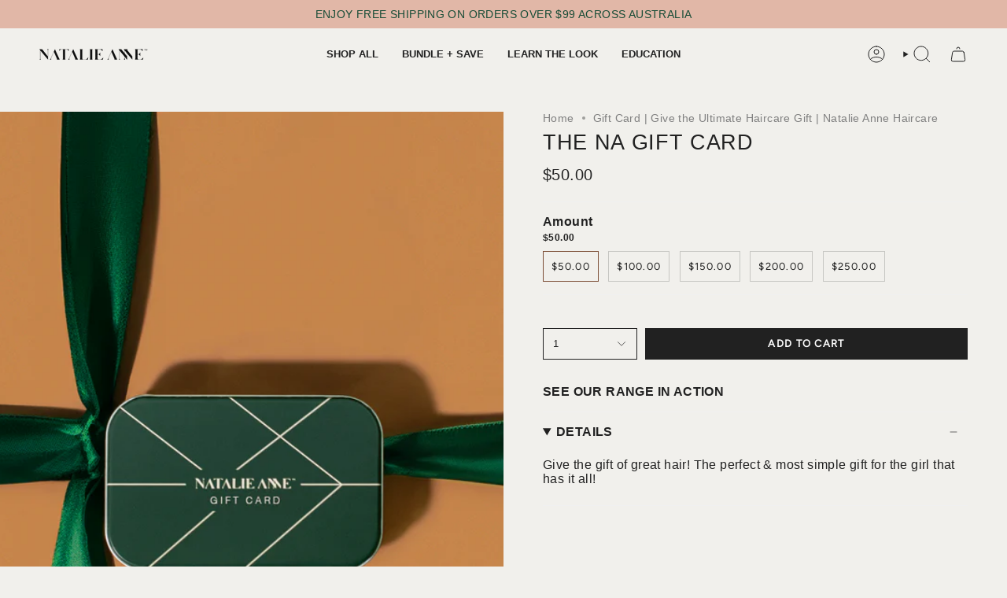

--- FILE ---
content_type: text/html; charset=utf-8
request_url: https://natalieanne.com/products/the-na-gift-card
body_size: 36480
content:
<!doctype html>
<html class="no-js no-touch supports-no-cookies" lang="en">
<head>
  <meta charset="UTF-8">
  <meta http-equiv="X-UA-Compatible" content="IE=edge">
  <meta name="viewport" content="width=device-width, initial-scale=1.0">
  <meta name="theme-color" content="#7b4d35">
  <link rel="canonical" href="https://natalieanne.com/products/the-na-gift-card">
  <!-- ======================= Broadcast Theme V5.8.1 ========================= -->

  <link href="//natalieanne.com/cdn/shop/t/61/assets/theme.css?v=27700758827382524411747135457" as="style" rel="preload">
  <link href="//natalieanne.com/cdn/shop/t/61/assets/vendor.js?v=37228463622838409191727162168" as="script" rel="preload">
  <link href="//natalieanne.com/cdn/shop/t/61/assets/theme.js?v=62158354871552673841740645842" as="script" rel="preload">

    <link rel="icon" type="image/png" href="//natalieanne.com/cdn/shop/files/NA-Favicon.png?crop=center&height=32&v=1678771413&width=32">
  

  <!-- Title and description ================================================ -->
  
  <title>
    
    Gift Card | Give the Ultimate Haircare Gift | Natalie Anne Haircare
    
    
    
      &ndash; Natalie Anne Haircare 
    
  </title>

  
    <meta name="description" content="Give the gift of great hair! The perfect &amp; most simple gift for the girl that has it all! Shop Natalie Anne Gift Cards Now!">
  

  <meta property="og:site_name" content="Natalie Anne Haircare ">
<meta property="og:url" content="https://natalieanne.com/products/the-na-gift-card">
<meta property="og:title" content="Gift Card | Give the Ultimate Haircare Gift | Natalie Anne Haircare">
<meta property="og:type" content="product">
<meta property="og:description" content="Give the gift of great hair! The perfect &amp; most simple gift for the girl that has it all! Shop Natalie Anne Gift Cards Now!"><meta property="og:image" content="http://natalieanne.com/cdn/shop/files/NA-Ecomm-GIFT-CARD.png?v=1751510698">
  <meta property="og:image:secure_url" content="https://natalieanne.com/cdn/shop/files/NA-Ecomm-GIFT-CARD.png?v=1751510698">
  <meta property="og:image:width" content="1024">
  <meta property="og:image:height" content="1024"><meta property="og:price:amount" content="50.00">
  <meta property="og:price:currency" content="AUD"><meta name="twitter:card" content="summary_large_image">
<meta name="twitter:title" content="Gift Card | Give the Ultimate Haircare Gift | Natalie Anne Haircare">
<meta name="twitter:description" content="Give the gift of great hair! The perfect &amp; most simple gift for the girl that has it all! Shop Natalie Anne Gift Cards Now!">

  <!-- CSS ================================================================== -->
  <style data-shopify>

    
    @font-face {
  font-family: Figtree;
  font-weight: 400;
  font-style: normal;
  font-display: swap;
  src: url("//natalieanne.com/cdn/fonts/figtree/figtree_n4.3c0838aba1701047e60be6a99a1b0a40ce9b8419.woff2") format("woff2"),
       url("//natalieanne.com/cdn/fonts/figtree/figtree_n4.c0575d1db21fc3821f17fd6617d3dee552312137.woff") format("woff");
}


    
      
    

    
      
    

    
    

    
      
    

    
      
    
  </style>

  
<style data-shopify>

:root {--scrollbar-width: 0px;





--COLOR-VIDEO-BG: #e6e4dd;
--COLOR-BG-BRIGHTER: #e6e4dd;--COLOR-BG: #f1f0ec;--COLOR-BG-ALPHA-25: rgba(241, 240, 236, 0.25);
--COLOR-BG-TRANSPARENT: rgba(241, 240, 236, 0);
--COLOR-BG-SECONDARY: #f7f9fa;
--COLOR-BG-SECONDARY-LIGHTEN: #ffffff;
--COLOR-BG-RGB: 241, 240, 236;

--COLOR-TEXT-DARK: #000000;
--COLOR-TEXT: #212121;
--COLOR-TEXT-LIGHT: #5f5f5e;


/* === Opacity shades of grey ===*/
--COLOR-A5:  rgba(33, 33, 33, 0.05);
--COLOR-A10: rgba(33, 33, 33, 0.1);
--COLOR-A15: rgba(33, 33, 33, 0.15);
--COLOR-A20: rgba(33, 33, 33, 0.2);
--COLOR-A25: rgba(33, 33, 33, 0.25);
--COLOR-A30: rgba(33, 33, 33, 0.3);
--COLOR-A35: rgba(33, 33, 33, 0.35);
--COLOR-A40: rgba(33, 33, 33, 0.4);
--COLOR-A45: rgba(33, 33, 33, 0.45);
--COLOR-A50: rgba(33, 33, 33, 0.5);
--COLOR-A55: rgba(33, 33, 33, 0.55);
--COLOR-A60: rgba(33, 33, 33, 0.6);
--COLOR-A65: rgba(33, 33, 33, 0.65);
--COLOR-A70: rgba(33, 33, 33, 0.7);
--COLOR-A75: rgba(33, 33, 33, 0.75);
--COLOR-A80: rgba(33, 33, 33, 0.8);
--COLOR-A85: rgba(33, 33, 33, 0.85);
--COLOR-A90: rgba(33, 33, 33, 0.9);
--COLOR-A95: rgba(33, 33, 33, 0.95);

--COLOR-BORDER: rgb(240, 240, 240);
--COLOR-BORDER-LIGHT: #f0f0ee;
--COLOR-BORDER-HAIRLINE: #ebe9e3;
--COLOR-BORDER-DARK: #bdbdbd;/* === Bright color ===*/
--COLOR-PRIMARY: #7b4d35;
--COLOR-PRIMARY-HOVER: #4b2a19;
--COLOR-PRIMARY-FADE: rgba(123, 77, 53, 0.05);
--COLOR-PRIMARY-FADE-HOVER: rgba(123, 77, 53, 0.1);
--COLOR-PRIMARY-LIGHT: #db936e;--COLOR-PRIMARY-OPPOSITE: #ffffff;



/* === link Color ===*/
--COLOR-LINK: #212121;
--COLOR-LINK-HOVER: rgba(33, 33, 33, 0.7);
--COLOR-LINK-FADE: rgba(33, 33, 33, 0.05);
--COLOR-LINK-FADE-HOVER: rgba(33, 33, 33, 0.1);--COLOR-LINK-OPPOSITE: #ffffff;


/* === Product grid sale tags ===*/
--COLOR-SALE-BG: #f9dee5;
--COLOR-SALE-TEXT: #af7b88;

/* === Product grid badges ===*/
--COLOR-BADGE-BG: #ffffff;
--COLOR-BADGE-TEXT: #212121;

/* === Product sale color ===*/
--COLOR-SALE: #d20000;

/* === Gray background on Product grid items ===*/--filter-bg: 1.0;/* === Helper colors for form error states ===*/
--COLOR-ERROR: #721C24;
--COLOR-ERROR-BG: #F8D7DA;
--COLOR-ERROR-BORDER: #F5C6CB;



  --RADIUS: 0px;
  --RADIUS-SELECT: 0px;

--COLOR-HEADER-BG: #f1f0ec;--COLOR-HEADER-BG-TRANSPARENT: rgba(241, 240, 236, 0);
--COLOR-HEADER-LINK: #212121;
--COLOR-HEADER-LINK-HOVER: rgba(33, 33, 33, 0.7);

--COLOR-MENU-BG: #f1f0ec;
--COLOR-MENU-LINK: #212121;
--COLOR-MENU-LINK-HOVER: rgba(33, 33, 33, 0.7);
--COLOR-SUBMENU-BG: #ffffff;
--COLOR-SUBMENU-LINK: #212121;
--COLOR-SUBMENU-LINK-HOVER: rgba(33, 33, 33, 0.7);
--COLOR-SUBMENU-TEXT-LIGHT: #646464;
--COLOR-MENU-TRANSPARENT: #ffffff;
--COLOR-MENU-TRANSPARENT-HOVER: rgba(255, 255, 255, 0.7);--COLOR-FOOTER-BG: #2a2825;
--COLOR-FOOTER-BG-HAIRLINE: #32302c;
--COLOR-FOOTER-TEXT: #ffffff;
--COLOR-FOOTER-TEXT-A35: rgba(255, 255, 255, 0.35);
--COLOR-FOOTER-TEXT-A75: rgba(255, 255, 255, 0.75);
--COLOR-FOOTER-LINK: #ffffff;
--COLOR-FOOTER-LINK-HOVER: rgba(255, 255, 255, 0.7);
--COLOR-FOOTER-BORDER: #ffffff;

--TRANSPARENT: rgba(255, 255, 255, 0);

/* === Default overlay opacity ===*/
--overlay-opacity: 0;
--underlay-opacity: 1;
--underlay-bg: rgba(0,0,0,0.4);

/* === Custom Cursor ===*/
--ICON-ZOOM-IN: url( "//natalieanne.com/cdn/shop/t/61/assets/icon-zoom-in.svg?v=182473373117644429561727162168" );
--ICON-ZOOM-OUT: url( "//natalieanne.com/cdn/shop/t/61/assets/icon-zoom-out.svg?v=101497157853986683871727162168" );

/* === Custom Icons ===*/


  
  --ICON-ADD-BAG: url( "//natalieanne.com/cdn/shop/t/61/assets/icon-add-bag.svg?v=23763382405227654651727162168" );
  --ICON-ADD-CART: url( "//natalieanne.com/cdn/shop/t/61/assets/icon-add-cart.svg?v=3962293684743587821727162168" );
  --ICON-ARROW-LEFT: url( "//natalieanne.com/cdn/shop/t/61/assets/icon-arrow-left.svg?v=136066145774695772731727162168" );
  --ICON-ARROW-RIGHT: url( "//natalieanne.com/cdn/shop/t/61/assets/icon-arrow-right.svg?v=150928298113663093401727162168" );
  --ICON-SELECT: url("//natalieanne.com/cdn/shop/t/61/assets/icon-select.svg?v=150573211567947701091727162168");


--PRODUCT-GRID-ASPECT-RATIO: 120.0%;

/* === Typography ===*/
--FONT-WEIGHT-BODY: 400;
--FONT-WEIGHT-BODY-BOLD: 700;

--FONT-STACK-BODY: Helvetica, Arial, sans-serif;
--FONT-STYLE-BODY: normal;
--FONT-STYLE-BODY-ITALIC: italic;
--FONT-ADJUST-BODY: 1.0;

--LETTER-SPACING-BODY: 0.025em;

--FONT-WEIGHT-HEADING: 400;
--FONT-WEIGHT-HEADING-BOLD: 700;

--FONT-UPPERCASE-HEADING: none;
--LETTER-SPACING-HEADING: 0.025em;

--FONT-STACK-HEADING: Helvetica, Arial, sans-serif;
--FONT-STYLE-HEADING: normal;
--FONT-STYLE-HEADING-ITALIC: italic;
--FONT-ADJUST-HEADING: 1.0;

--FONT-WEIGHT-SUBHEADING: 400;
--FONT-WEIGHT-SUBHEADING-BOLD: 700;

--FONT-STACK-SUBHEADING: Helvetica, Arial, sans-serif;
--FONT-STYLE-SUBHEADING: normal;
--FONT-STYLE-SUBHEADING-ITALIC: italic;
--FONT-ADJUST-SUBHEADING: 1.0;

--FONT-UPPERCASE-SUBHEADING: uppercase;
--LETTER-SPACING-SUBHEADING: 0.1em;

--FONT-STACK-NAV: Helvetica, Arial, sans-serif;
--FONT-STYLE-NAV: normal;
--FONT-STYLE-NAV-ITALIC: italic;
--FONT-ADJUST-NAV: 0.9;

--FONT-WEIGHT-NAV: 400;
--FONT-WEIGHT-NAV-BOLD: 700;

--LETTER-SPACING-NAV: 0.0em;

--FONT-SIZE-BASE: 1.0rem;
--FONT-SIZE-BASE-PERCENT: 1.0;

/* === Parallax ===*/
--PARALLAX-STRENGTH-MIN: 120.0%;
--PARALLAX-STRENGTH-MAX: 130.0%;--COLUMNS: 4;
--COLUMNS-MEDIUM: 3;
--COLUMNS-SMALL: 2;
--COLUMNS-MOBILE: 1;--LAYOUT-OUTER: 50px;
  --LAYOUT-GUTTER: 32px;
  --LAYOUT-OUTER-MEDIUM: 30px;
  --LAYOUT-GUTTER-MEDIUM: 22px;
  --LAYOUT-OUTER-SMALL: 16px;
  --LAYOUT-GUTTER-SMALL: 16px;--base-animation-delay: 0ms;
--line-height-normal: 1.375; /* Equals to line-height: normal; */--SIDEBAR-WIDTH: 288px;
  --SIDEBAR-WIDTH-MEDIUM: 258px;--DRAWER-WIDTH: 380px;--ICON-STROKE-WIDTH: 1px;/* === Button General ===*/
--BTN-FONT-STACK: Figtree, sans-serif;
--BTN-FONT-WEIGHT: 400;
--BTN-FONT-STYLE: normal;
--BTN-FONT-SIZE: 13px;

--BTN-LETTER-SPACING: 0.1em;
--BTN-UPPERCASE: uppercase;
--BTN-TEXT-ARROW-OFFSET: -1px;

/* === Button Primary ===*/
--BTN-PRIMARY-BORDER-COLOR: #212121;
--BTN-PRIMARY-BG-COLOR: #212121;
--BTN-PRIMARY-TEXT-COLOR: #ffffff;


  --BTN-PRIMARY-BG-COLOR-BRIGHTER: #3b3b3b;


/* === Button Secondary ===*/
--BTN-SECONDARY-BORDER-COLOR: #ab8c52;
--BTN-SECONDARY-BG-COLOR: #b37e4b;
--BTN-SECONDARY-TEXT-COLOR: #ffffff;


  --BTN-SECONDARY-BG-COLOR-BRIGHTER: #a17143;


/* === Button White ===*/
--TEXT-BTN-BORDER-WHITE: #fff;
--TEXT-BTN-BG-WHITE: #fff;
--TEXT-BTN-WHITE: #000;
--TEXT-BTN-BG-WHITE-BRIGHTER: #f2f2f2;

/* === Button Black ===*/
--TEXT-BTN-BG-BLACK: #000;
--TEXT-BTN-BORDER-BLACK: #000;
--TEXT-BTN-BLACK: #fff;
--TEXT-BTN-BG-BLACK-BRIGHTER: #1a1a1a;

/* === Default Cart Gradient ===*/

--FREE-SHIPPING-GRADIENT: linear-gradient(to right, var(--COLOR-PRIMARY-LIGHT) 0%, var(--COLOR-PRIMARY) 100%);

/* === Swatch Size ===*/
--swatch-size-filters: calc(1.15rem * var(--FONT-ADJUST-BODY));
--swatch-size-product: calc(2.2rem * var(--FONT-ADJUST-BODY));
}

/* === Backdrop ===*/
::backdrop {
  --underlay-opacity: 1;
  --underlay-bg: rgba(0,0,0,0.4);
}
</style>

 
  <link href="//natalieanne.com/cdn/shop/t/61/assets/theme.css?v=27700758827382524411747135457" rel="stylesheet" type="text/css" media="all" />
<link href="//natalieanne.com/cdn/shop/t/61/assets/swatches.css?v=157844926215047500451727162168" as="style" rel="preload">
    <link href="//natalieanne.com/cdn/shop/t/61/assets/swatches.css?v=157844926215047500451727162168" rel="stylesheet" type="text/css" media="all" />
<style data-shopify>.swatches {
    --black: #000000;--white: #fafafa;--blank: url(//natalieanne.com/cdn/shop/files/blank_small.png?v=22290);
  }</style>
<script>
    if (window.navigator.userAgent.indexOf('MSIE ') > 0 || window.navigator.userAgent.indexOf('Trident/') > 0) {
      document.documentElement.className = document.documentElement.className + ' ie';

      var scripts = document.getElementsByTagName('script')[0];
      var polyfill = document.createElement("script");
      polyfill.defer = true;
      polyfill.src = "//natalieanne.com/cdn/shop/t/61/assets/ie11.js?v=144489047535103983231727162168";

      scripts.parentNode.insertBefore(polyfill, scripts);
    } else {
      document.documentElement.className = document.documentElement.className.replace('no-js', 'js');
    }

    document.documentElement.style.setProperty('--scrollbar-width', `${getScrollbarWidth()}px`);

    function getScrollbarWidth() {
      // Creating invisible container
      const outer = document.createElement('div');
      outer.style.visibility = 'hidden';
      outer.style.overflow = 'scroll'; // forcing scrollbar to appear
      outer.style.msOverflowStyle = 'scrollbar'; // needed for WinJS apps
      document.documentElement.appendChild(outer);

      // Creating inner element and placing it in the container
      const inner = document.createElement('div');
      outer.appendChild(inner);

      // Calculating difference between container's full width and the child width
      const scrollbarWidth = outer.offsetWidth - inner.offsetWidth;

      // Removing temporary elements from the DOM
      outer.parentNode.removeChild(outer);

      return scrollbarWidth;
    }

    let root = '/';
    if (root[root.length - 1] !== '/') {
      root = root + '/';
    }

    window.theme = {
      routes: {
        root: root,
        cart_url: '/cart',
        cart_add_url: '/cart/add',
        cart_change_url: '/cart/change',
        product_recommendations_url: '/recommendations/products',
        predictive_search_url: '/search/suggest',
        addresses_url: '/account/addresses'
      },
      assets: {
        photoswipe: '//natalieanne.com/cdn/shop/t/61/assets/photoswipe.js?v=162613001030112971491727162168',
        smoothscroll: '//natalieanne.com/cdn/shop/t/61/assets/smoothscroll.js?v=37906625415260927261727162168',
      },
      strings: {
        addToCart: "Add to cart",
        cartAcceptanceError: "You must accept our terms and conditions.",
        soldOut: "Sold Out",
        from: "From",
        preOrder: "Pre-order",
        sale: "Sale",
        subscription: "Subscription",
        unavailable: "Unavailable",
        unitPrice: "Unit price",
        unitPriceSeparator: "per",
        shippingCalcSubmitButton: "Calculate shipping",
        shippingCalcSubmitButtonDisabled: "Calculating...",
        selectValue: "Select value",
        selectColor: "Select color",
        oneColor: "color",
        otherColor: "colors",
        upsellAddToCart: "Add",
        free: "Free",
        swatchesColor: "Color, Colour",
        sku: "SKU",
      },
      settings: {
        cartType: "drawer",
        customerLoggedIn: null ? true : false,
        enableQuickAdd: true,
        enableAnimations: true,
        variantOnSale: true,
        collectionSwatchStyle: "text-slider",
        swatchesType: "theme"
      },
      sliderArrows: {
        prev: '<button type="button" class="slider__button slider__button--prev" data-button-arrow data-button-prev>' + "Previous" + '</button>',
        next: '<button type="button" class="slider__button slider__button--next" data-button-arrow data-button-next>' + "Next" + '</button>',
      },
      moneyFormat: false ? "${{amount}} AUD" : "${{amount}}",
      moneyWithoutCurrencyFormat: "${{amount}}",
      moneyWithCurrencyFormat: "${{amount}} AUD",
      subtotal: 0,
      info: {
        name: 'broadcast'
      },
      version: '5.8.1'
    };

    let windowInnerHeight = window.innerHeight;
    document.documentElement.style.setProperty('--full-height', `${windowInnerHeight}px`);
    document.documentElement.style.setProperty('--three-quarters', `${windowInnerHeight * 0.75}px`);
    document.documentElement.style.setProperty('--two-thirds', `${windowInnerHeight * 0.66}px`);
    document.documentElement.style.setProperty('--one-half', `${windowInnerHeight * 0.5}px`);
    document.documentElement.style.setProperty('--one-third', `${windowInnerHeight * 0.33}px`);
    document.documentElement.style.setProperty('--one-fifth', `${windowInnerHeight * 0.2}px`);
  </script>

  

  <!-- Theme Javascript ============================================================== -->
  <script src="//natalieanne.com/cdn/shop/t/61/assets/vendor.js?v=37228463622838409191727162168" defer="defer"></script>
  <script src="//natalieanne.com/cdn/shop/t/61/assets/theme.js?v=62158354871552673841740645842" defer="defer"></script><!-- Shopify app scripts =========================================================== -->

  <script>window.performance && window.performance.mark && window.performance.mark('shopify.content_for_header.start');</script><meta name="facebook-domain-verification" content="5kh7jf50c4p0jfnecpmd6ewxhvh240">
<meta name="facebook-domain-verification" content="42niuaqbkbb904oqvuojnjyj1q8iuj">
<meta name="google-site-verification" content="X1kPAOi9td1P8MnI66TrWGkEmHQ9HoPlip-XpI36lfE">
<meta id="shopify-digital-wallet" name="shopify-digital-wallet" content="/11461296187/digital_wallets/dialog">
<meta name="shopify-checkout-api-token" content="0324b66a18b3479d9059b0c94e4fdc3a">
<meta id="in-context-paypal-metadata" data-shop-id="11461296187" data-venmo-supported="false" data-environment="production" data-locale="en_US" data-paypal-v4="true" data-currency="AUD">
<link rel="alternate" hreflang="x-default" href="https://natalieanne.com/products/the-na-gift-card">
<link rel="alternate" hreflang="en" href="https://natalieanne.com/products/the-na-gift-card">
<link rel="alternate" hreflang="en-NZ" href="https://natalieanne.com/en-nz/products/the-na-gift-card">
<link rel="alternate" hreflang="en-GB" href="https://natalieanne.com/en-gb/products/the-na-gift-card">
<link rel="alternate" type="application/json+oembed" href="https://natalieanne.com/products/the-na-gift-card.oembed">
<script async="async" src="/checkouts/internal/preloads.js?locale=en-AU"></script>
<link rel="preconnect" href="https://shop.app" crossorigin="anonymous">
<script async="async" src="https://shop.app/checkouts/internal/preloads.js?locale=en-AU&shop_id=11461296187" crossorigin="anonymous"></script>
<script id="apple-pay-shop-capabilities" type="application/json">{"shopId":11461296187,"countryCode":"AU","currencyCode":"AUD","merchantCapabilities":["supports3DS"],"merchantId":"gid:\/\/shopify\/Shop\/11461296187","merchantName":"Natalie Anne Haircare ","requiredBillingContactFields":["postalAddress","email","phone"],"requiredShippingContactFields":["postalAddress","email","phone"],"shippingType":"shipping","supportedNetworks":["visa","masterCard","amex","jcb"],"total":{"type":"pending","label":"Natalie Anne Haircare ","amount":"1.00"},"shopifyPaymentsEnabled":true,"supportsSubscriptions":true}</script>
<script id="shopify-features" type="application/json">{"accessToken":"0324b66a18b3479d9059b0c94e4fdc3a","betas":["rich-media-storefront-analytics"],"domain":"natalieanne.com","predictiveSearch":true,"shopId":11461296187,"locale":"en"}</script>
<script>var Shopify = Shopify || {};
Shopify.shop = "natalie-anne-haircare.myshopify.com";
Shopify.locale = "en";
Shopify.currency = {"active":"AUD","rate":"1.0"};
Shopify.country = "AU";
Shopify.theme = {"name":"Dev | V1","id":139981947058,"schema_name":"Broadcast","schema_version":"5.8.1","theme_store_id":868,"role":"main"};
Shopify.theme.handle = "null";
Shopify.theme.style = {"id":null,"handle":null};
Shopify.cdnHost = "natalieanne.com/cdn";
Shopify.routes = Shopify.routes || {};
Shopify.routes.root = "/";</script>
<script type="module">!function(o){(o.Shopify=o.Shopify||{}).modules=!0}(window);</script>
<script>!function(o){function n(){var o=[];function n(){o.push(Array.prototype.slice.apply(arguments))}return n.q=o,n}var t=o.Shopify=o.Shopify||{};t.loadFeatures=n(),t.autoloadFeatures=n()}(window);</script>
<script>
  window.ShopifyPay = window.ShopifyPay || {};
  window.ShopifyPay.apiHost = "shop.app\/pay";
  window.ShopifyPay.redirectState = null;
</script>
<script id="shop-js-analytics" type="application/json">{"pageType":"product"}</script>
<script defer="defer" async type="module" src="//natalieanne.com/cdn/shopifycloud/shop-js/modules/v2/client.init-shop-cart-sync_BT-GjEfc.en.esm.js"></script>
<script defer="defer" async type="module" src="//natalieanne.com/cdn/shopifycloud/shop-js/modules/v2/chunk.common_D58fp_Oc.esm.js"></script>
<script defer="defer" async type="module" src="//natalieanne.com/cdn/shopifycloud/shop-js/modules/v2/chunk.modal_xMitdFEc.esm.js"></script>
<script type="module">
  await import("//natalieanne.com/cdn/shopifycloud/shop-js/modules/v2/client.init-shop-cart-sync_BT-GjEfc.en.esm.js");
await import("//natalieanne.com/cdn/shopifycloud/shop-js/modules/v2/chunk.common_D58fp_Oc.esm.js");
await import("//natalieanne.com/cdn/shopifycloud/shop-js/modules/v2/chunk.modal_xMitdFEc.esm.js");

  window.Shopify.SignInWithShop?.initShopCartSync?.({"fedCMEnabled":true,"windoidEnabled":true});

</script>
<script>
  window.Shopify = window.Shopify || {};
  if (!window.Shopify.featureAssets) window.Shopify.featureAssets = {};
  window.Shopify.featureAssets['shop-js'] = {"shop-cart-sync":["modules/v2/client.shop-cart-sync_DZOKe7Ll.en.esm.js","modules/v2/chunk.common_D58fp_Oc.esm.js","modules/v2/chunk.modal_xMitdFEc.esm.js"],"init-fed-cm":["modules/v2/client.init-fed-cm_B6oLuCjv.en.esm.js","modules/v2/chunk.common_D58fp_Oc.esm.js","modules/v2/chunk.modal_xMitdFEc.esm.js"],"shop-cash-offers":["modules/v2/client.shop-cash-offers_D2sdYoxE.en.esm.js","modules/v2/chunk.common_D58fp_Oc.esm.js","modules/v2/chunk.modal_xMitdFEc.esm.js"],"shop-login-button":["modules/v2/client.shop-login-button_QeVjl5Y3.en.esm.js","modules/v2/chunk.common_D58fp_Oc.esm.js","modules/v2/chunk.modal_xMitdFEc.esm.js"],"pay-button":["modules/v2/client.pay-button_DXTOsIq6.en.esm.js","modules/v2/chunk.common_D58fp_Oc.esm.js","modules/v2/chunk.modal_xMitdFEc.esm.js"],"shop-button":["modules/v2/client.shop-button_DQZHx9pm.en.esm.js","modules/v2/chunk.common_D58fp_Oc.esm.js","modules/v2/chunk.modal_xMitdFEc.esm.js"],"avatar":["modules/v2/client.avatar_BTnouDA3.en.esm.js"],"init-windoid":["modules/v2/client.init-windoid_CR1B-cfM.en.esm.js","modules/v2/chunk.common_D58fp_Oc.esm.js","modules/v2/chunk.modal_xMitdFEc.esm.js"],"init-shop-for-new-customer-accounts":["modules/v2/client.init-shop-for-new-customer-accounts_C_vY_xzh.en.esm.js","modules/v2/client.shop-login-button_QeVjl5Y3.en.esm.js","modules/v2/chunk.common_D58fp_Oc.esm.js","modules/v2/chunk.modal_xMitdFEc.esm.js"],"init-shop-email-lookup-coordinator":["modules/v2/client.init-shop-email-lookup-coordinator_BI7n9ZSv.en.esm.js","modules/v2/chunk.common_D58fp_Oc.esm.js","modules/v2/chunk.modal_xMitdFEc.esm.js"],"init-shop-cart-sync":["modules/v2/client.init-shop-cart-sync_BT-GjEfc.en.esm.js","modules/v2/chunk.common_D58fp_Oc.esm.js","modules/v2/chunk.modal_xMitdFEc.esm.js"],"shop-toast-manager":["modules/v2/client.shop-toast-manager_DiYdP3xc.en.esm.js","modules/v2/chunk.common_D58fp_Oc.esm.js","modules/v2/chunk.modal_xMitdFEc.esm.js"],"init-customer-accounts":["modules/v2/client.init-customer-accounts_D9ZNqS-Q.en.esm.js","modules/v2/client.shop-login-button_QeVjl5Y3.en.esm.js","modules/v2/chunk.common_D58fp_Oc.esm.js","modules/v2/chunk.modal_xMitdFEc.esm.js"],"init-customer-accounts-sign-up":["modules/v2/client.init-customer-accounts-sign-up_iGw4briv.en.esm.js","modules/v2/client.shop-login-button_QeVjl5Y3.en.esm.js","modules/v2/chunk.common_D58fp_Oc.esm.js","modules/v2/chunk.modal_xMitdFEc.esm.js"],"shop-follow-button":["modules/v2/client.shop-follow-button_CqMgW2wH.en.esm.js","modules/v2/chunk.common_D58fp_Oc.esm.js","modules/v2/chunk.modal_xMitdFEc.esm.js"],"checkout-modal":["modules/v2/client.checkout-modal_xHeaAweL.en.esm.js","modules/v2/chunk.common_D58fp_Oc.esm.js","modules/v2/chunk.modal_xMitdFEc.esm.js"],"shop-login":["modules/v2/client.shop-login_D91U-Q7h.en.esm.js","modules/v2/chunk.common_D58fp_Oc.esm.js","modules/v2/chunk.modal_xMitdFEc.esm.js"],"lead-capture":["modules/v2/client.lead-capture_BJmE1dJe.en.esm.js","modules/v2/chunk.common_D58fp_Oc.esm.js","modules/v2/chunk.modal_xMitdFEc.esm.js"],"payment-terms":["modules/v2/client.payment-terms_Ci9AEqFq.en.esm.js","modules/v2/chunk.common_D58fp_Oc.esm.js","modules/v2/chunk.modal_xMitdFEc.esm.js"]};
</script>
<script>(function() {
  var isLoaded = false;
  function asyncLoad() {
    if (isLoaded) return;
    isLoaded = true;
    var urls = ["\/\/backinstock.useamp.com\/widget\/45387_1767157104.js?category=bis\u0026v=6\u0026shop=natalie-anne-haircare.myshopify.com","https:\/\/cdn.shopify.com\/s\/files\/1\/0114\/6129\/6187\/t\/61\/assets\/instant-pixel-site_3c7091031f8145b8a195e7864428a46e.js?v=1769475133\u0026shop=natalie-anne-haircare.myshopify.com"];
    for (var i = 0; i < urls.length; i++) {
      var s = document.createElement('script');
      s.type = 'text/javascript';
      s.async = true;
      s.src = urls[i];
      var x = document.getElementsByTagName('script')[0];
      x.parentNode.insertBefore(s, x);
    }
  };
  if(window.attachEvent) {
    window.attachEvent('onload', asyncLoad);
  } else {
    window.addEventListener('load', asyncLoad, false);
  }
})();</script>
<script id="__st">var __st={"a":11461296187,"offset":39600,"reqid":"2e7d0f14-d7b7-4130-bd81-ff57b5a18397-1769524675","pageurl":"natalieanne.com\/products\/the-na-gift-card","u":"75c83e554fda","p":"product","rtyp":"product","rid":7509661319346};</script>
<script>window.ShopifyPaypalV4VisibilityTracking = true;</script>
<script id="captcha-bootstrap">!function(){'use strict';const t='contact',e='account',n='new_comment',o=[[t,t],['blogs',n],['comments',n],[t,'customer']],c=[[e,'customer_login'],[e,'guest_login'],[e,'recover_customer_password'],[e,'create_customer']],r=t=>t.map((([t,e])=>`form[action*='/${t}']:not([data-nocaptcha='true']) input[name='form_type'][value='${e}']`)).join(','),a=t=>()=>t?[...document.querySelectorAll(t)].map((t=>t.form)):[];function s(){const t=[...o],e=r(t);return a(e)}const i='password',u='form_key',d=['recaptcha-v3-token','g-recaptcha-response','h-captcha-response',i],f=()=>{try{return window.sessionStorage}catch{return}},m='__shopify_v',_=t=>t.elements[u];function p(t,e,n=!1){try{const o=window.sessionStorage,c=JSON.parse(o.getItem(e)),{data:r}=function(t){const{data:e,action:n}=t;return t[m]||n?{data:e,action:n}:{data:t,action:n}}(c);for(const[e,n]of Object.entries(r))t.elements[e]&&(t.elements[e].value=n);n&&o.removeItem(e)}catch(o){console.error('form repopulation failed',{error:o})}}const l='form_type',E='cptcha';function T(t){t.dataset[E]=!0}const w=window,h=w.document,L='Shopify',v='ce_forms',y='captcha';let A=!1;((t,e)=>{const n=(g='f06e6c50-85a8-45c8-87d0-21a2b65856fe',I='https://cdn.shopify.com/shopifycloud/storefront-forms-hcaptcha/ce_storefront_forms_captcha_hcaptcha.v1.5.2.iife.js',D={infoText:'Protected by hCaptcha',privacyText:'Privacy',termsText:'Terms'},(t,e,n)=>{const o=w[L][v],c=o.bindForm;if(c)return c(t,g,e,D).then(n);var r;o.q.push([[t,g,e,D],n]),r=I,A||(h.body.append(Object.assign(h.createElement('script'),{id:'captcha-provider',async:!0,src:r})),A=!0)});var g,I,D;w[L]=w[L]||{},w[L][v]=w[L][v]||{},w[L][v].q=[],w[L][y]=w[L][y]||{},w[L][y].protect=function(t,e){n(t,void 0,e),T(t)},Object.freeze(w[L][y]),function(t,e,n,w,h,L){const[v,y,A,g]=function(t,e,n){const i=e?o:[],u=t?c:[],d=[...i,...u],f=r(d),m=r(i),_=r(d.filter((([t,e])=>n.includes(e))));return[a(f),a(m),a(_),s()]}(w,h,L),I=t=>{const e=t.target;return e instanceof HTMLFormElement?e:e&&e.form},D=t=>v().includes(t);t.addEventListener('submit',(t=>{const e=I(t);if(!e)return;const n=D(e)&&!e.dataset.hcaptchaBound&&!e.dataset.recaptchaBound,o=_(e),c=g().includes(e)&&(!o||!o.value);(n||c)&&t.preventDefault(),c&&!n&&(function(t){try{if(!f())return;!function(t){const e=f();if(!e)return;const n=_(t);if(!n)return;const o=n.value;o&&e.removeItem(o)}(t);const e=Array.from(Array(32),(()=>Math.random().toString(36)[2])).join('');!function(t,e){_(t)||t.append(Object.assign(document.createElement('input'),{type:'hidden',name:u})),t.elements[u].value=e}(t,e),function(t,e){const n=f();if(!n)return;const o=[...t.querySelectorAll(`input[type='${i}']`)].map((({name:t})=>t)),c=[...d,...o],r={};for(const[a,s]of new FormData(t).entries())c.includes(a)||(r[a]=s);n.setItem(e,JSON.stringify({[m]:1,action:t.action,data:r}))}(t,e)}catch(e){console.error('failed to persist form',e)}}(e),e.submit())}));const S=(t,e)=>{t&&!t.dataset[E]&&(n(t,e.some((e=>e===t))),T(t))};for(const o of['focusin','change'])t.addEventListener(o,(t=>{const e=I(t);D(e)&&S(e,y())}));const B=e.get('form_key'),M=e.get(l),P=B&&M;t.addEventListener('DOMContentLoaded',(()=>{const t=y();if(P)for(const e of t)e.elements[l].value===M&&p(e,B);[...new Set([...A(),...v().filter((t=>'true'===t.dataset.shopifyCaptcha))])].forEach((e=>S(e,t)))}))}(h,new URLSearchParams(w.location.search),n,t,e,['guest_login'])})(!0,!0)}();</script>
<script integrity="sha256-4kQ18oKyAcykRKYeNunJcIwy7WH5gtpwJnB7kiuLZ1E=" data-source-attribution="shopify.loadfeatures" defer="defer" src="//natalieanne.com/cdn/shopifycloud/storefront/assets/storefront/load_feature-a0a9edcb.js" crossorigin="anonymous"></script>
<script crossorigin="anonymous" defer="defer" src="//natalieanne.com/cdn/shopifycloud/storefront/assets/shopify_pay/storefront-65b4c6d7.js?v=20250812"></script>
<script data-source-attribution="shopify.dynamic_checkout.dynamic.init">var Shopify=Shopify||{};Shopify.PaymentButton=Shopify.PaymentButton||{isStorefrontPortableWallets:!0,init:function(){window.Shopify.PaymentButton.init=function(){};var t=document.createElement("script");t.src="https://natalieanne.com/cdn/shopifycloud/portable-wallets/latest/portable-wallets.en.js",t.type="module",document.head.appendChild(t)}};
</script>
<script data-source-attribution="shopify.dynamic_checkout.buyer_consent">
  function portableWalletsHideBuyerConsent(e){var t=document.getElementById("shopify-buyer-consent"),n=document.getElementById("shopify-subscription-policy-button");t&&n&&(t.classList.add("hidden"),t.setAttribute("aria-hidden","true"),n.removeEventListener("click",e))}function portableWalletsShowBuyerConsent(e){var t=document.getElementById("shopify-buyer-consent"),n=document.getElementById("shopify-subscription-policy-button");t&&n&&(t.classList.remove("hidden"),t.removeAttribute("aria-hidden"),n.addEventListener("click",e))}window.Shopify?.PaymentButton&&(window.Shopify.PaymentButton.hideBuyerConsent=portableWalletsHideBuyerConsent,window.Shopify.PaymentButton.showBuyerConsent=portableWalletsShowBuyerConsent);
</script>
<script data-source-attribution="shopify.dynamic_checkout.cart.bootstrap">document.addEventListener("DOMContentLoaded",(function(){function t(){return document.querySelector("shopify-accelerated-checkout-cart, shopify-accelerated-checkout")}if(t())Shopify.PaymentButton.init();else{new MutationObserver((function(e,n){t()&&(Shopify.PaymentButton.init(),n.disconnect())})).observe(document.body,{childList:!0,subtree:!0})}}));
</script>
<link id="shopify-accelerated-checkout-styles" rel="stylesheet" media="screen" href="https://natalieanne.com/cdn/shopifycloud/portable-wallets/latest/accelerated-checkout-backwards-compat.css" crossorigin="anonymous">
<style id="shopify-accelerated-checkout-cart">
        #shopify-buyer-consent {
  margin-top: 1em;
  display: inline-block;
  width: 100%;
}

#shopify-buyer-consent.hidden {
  display: none;
}

#shopify-subscription-policy-button {
  background: none;
  border: none;
  padding: 0;
  text-decoration: underline;
  font-size: inherit;
  cursor: pointer;
}

#shopify-subscription-policy-button::before {
  box-shadow: none;
}

      </style>

<script>window.performance && window.performance.mark && window.performance.mark('shopify.content_for_header.end');</script>
  <script src="https://t.cometlytrack.com/e?uid=99aad4-4503599640000025-fc191b-s"></script>

<!-- BEGIN app block: shopify://apps/instant-section-page-builder/blocks/instant_core/927e19d9-4e68-41db-99c7-d8debdc1f80d -->
<script>
window.Instant = {
  initialized: true,
  initializedAppEmbed: true,
  initializedVersion: 'latest',
  swiperScriptUrl: 'https://cdn.shopify.com/extensions/019bc6a9-73b5-7215-ba7a-5c83a88c0b68/instant-shopify-66/assets/swiper-bundle.min.js'
};
</script>

<!-- END app block --><!-- BEGIN app block: shopify://apps/pumper-bundles/blocks/app-embed/0856870d-2aca-4b1e-a662-cf1797f61270 --><meta name="format-detection" content="telephone=no">

  

  

  
  



<!-- END app block --><!-- BEGIN app block: shopify://apps/klaviyo-email-marketing-sms/blocks/klaviyo-onsite-embed/2632fe16-c075-4321-a88b-50b567f42507 -->












  <script async src="https://static.klaviyo.com/onsite/js/SRBP9V/klaviyo.js?company_id=SRBP9V"></script>
  <script>!function(){if(!window.klaviyo){window._klOnsite=window._klOnsite||[];try{window.klaviyo=new Proxy({},{get:function(n,i){return"push"===i?function(){var n;(n=window._klOnsite).push.apply(n,arguments)}:function(){for(var n=arguments.length,o=new Array(n),w=0;w<n;w++)o[w]=arguments[w];var t="function"==typeof o[o.length-1]?o.pop():void 0,e=new Promise((function(n){window._klOnsite.push([i].concat(o,[function(i){t&&t(i),n(i)}]))}));return e}}})}catch(n){window.klaviyo=window.klaviyo||[],window.klaviyo.push=function(){var n;(n=window._klOnsite).push.apply(n,arguments)}}}}();</script>

  
    <script id="viewed_product">
      if (item == null) {
        var _learnq = _learnq || [];

        var MetafieldReviews = null
        var MetafieldYotpoRating = null
        var MetafieldYotpoCount = null
        var MetafieldLooxRating = null
        var MetafieldLooxCount = null
        var okendoProduct = null
        var okendoProductReviewCount = null
        var okendoProductReviewAverageValue = null
        try {
          // The following fields are used for Customer Hub recently viewed in order to add reviews.
          // This information is not part of __kla_viewed. Instead, it is part of __kla_viewed_reviewed_items
          MetafieldReviews = {};
          MetafieldYotpoRating = null
          MetafieldYotpoCount = null
          MetafieldLooxRating = null
          MetafieldLooxCount = null

          okendoProduct = null
          // If the okendo metafield is not legacy, it will error, which then requires the new json formatted data
          if (okendoProduct && 'error' in okendoProduct) {
            okendoProduct = null
          }
          okendoProductReviewCount = okendoProduct ? okendoProduct.reviewCount : null
          okendoProductReviewAverageValue = okendoProduct ? okendoProduct.reviewAverageValue : null
        } catch (error) {
          console.error('Error in Klaviyo onsite reviews tracking:', error);
        }

        var item = {
          Name: "The NA Gift Card",
          ProductID: 7509661319346,
          Categories: ["All Products","Individual Products"],
          ImageURL: "https://natalieanne.com/cdn/shop/files/NA-Ecomm-GIFT-CARD_grande.png?v=1751510698",
          URL: "https://natalieanne.com/products/the-na-gift-card",
          Brand: "Natalie Anne Haircare",
          Price: "$50.00",
          Value: "50.00",
          CompareAtPrice: "$0.00"
        };
        _learnq.push(['track', 'Viewed Product', item]);
        _learnq.push(['trackViewedItem', {
          Title: item.Name,
          ItemId: item.ProductID,
          Categories: item.Categories,
          ImageUrl: item.ImageURL,
          Url: item.URL,
          Metadata: {
            Brand: item.Brand,
            Price: item.Price,
            Value: item.Value,
            CompareAtPrice: item.CompareAtPrice
          },
          metafields:{
            reviews: MetafieldReviews,
            yotpo:{
              rating: MetafieldYotpoRating,
              count: MetafieldYotpoCount,
            },
            loox:{
              rating: MetafieldLooxRating,
              count: MetafieldLooxCount,
            },
            okendo: {
              rating: okendoProductReviewAverageValue,
              count: okendoProductReviewCount,
            }
          }
        }]);
      }
    </script>
  




  <script>
    window.klaviyoReviewsProductDesignMode = false
  </script>



  <!-- BEGIN app snippet: customer-hub-data --><script>
  if (!window.customerHub) {
    window.customerHub = {};
  }
  window.customerHub.storefrontRoutes = {
    login: "https://natalieanne.com/customer_authentication/redirect?locale=en&region_country=AU?return_url=%2F%23k-hub",
    register: "https://shopify.com/11461296187/account?locale=en?return_url=%2F%23k-hub",
    logout: "/account/logout",
    profile: "/account",
    addresses: "/account/addresses",
  };
  
  window.customerHub.userId = null;
  
  window.customerHub.storeDomain = "natalie-anne-haircare.myshopify.com";

  
    window.customerHub.activeProduct = {
      name: "The NA Gift Card",
      category: null,
      imageUrl: "https://natalieanne.com/cdn/shop/files/NA-Ecomm-GIFT-CARD_grande.png?v=1751510698",
      id: "7509661319346",
      link: "https://natalieanne.com/products/the-na-gift-card",
      variants: [
        
          {
            id: "44945077207218",
            
            imageUrl: null,
            
            price: "5000",
            currency: "AUD",
            availableForSale: true,
            title: "$50.00",
          },
        
          {
            id: "44945077239986",
            
            imageUrl: null,
            
            price: "10000",
            currency: "AUD",
            availableForSale: true,
            title: "$100.00",
          },
        
          {
            id: "44945077272754",
            
            imageUrl: null,
            
            price: "15000",
            currency: "AUD",
            availableForSale: true,
            title: "$150.00",
          },
        
          {
            id: "44945077305522",
            
            imageUrl: null,
            
            price: "20000",
            currency: "AUD",
            availableForSale: true,
            title: "$200.00",
          },
        
          {
            id: "44945077338290",
            
            imageUrl: null,
            
            price: "25000",
            currency: "AUD",
            availableForSale: true,
            title: "$250.00",
          },
        
      ],
    };
    window.customerHub.activeProduct.variants.forEach((variant) => {
        
        variant.price = `${variant.price.slice(0, -2)}.${variant.price.slice(-2)}`;
    });
  

  
    window.customerHub.storeLocale = {
        currentLanguage: 'en',
        currentCountry: 'AU',
        availableLanguages: [
          
            {
              iso_code: 'en',
              endonym_name: 'English'
            }
          
        ],
        availableCountries: [
          
            {
              iso_code: 'AU',
              name: 'Australia',
              currency_code: 'AUD'
            },
          
            {
              iso_code: 'NZ',
              name: 'New Zealand',
              currency_code: 'NZD'
            },
          
            {
              iso_code: 'GB',
              name: 'United Kingdom',
              currency_code: 'AUD'
            }
          
        ]
    };
  
</script>
<!-- END app snippet -->





<!-- END app block --><!-- BEGIN app block: shopify://apps/tolstoy-shoppable-video-quiz/blocks/widget-block/06fa8282-42ff-403e-b67c-1936776aed11 -->




                























<script
  type="module"
  async
  src="https://widget.gotolstoy.com/we/widget.js"
  data-shop=natalie-anne-haircare.myshopify.com
  data-app-key=a6c4c268-8087-41a8-8a2b-8131608e6832
  data-should-use-cache=true
  data-cache-version=19b533a743f
  data-product-gallery-projects="[]"
  data-collection-gallery-projects="[]"
  data-product-id=7509661319346
  data-template-name="product"
  data-ot-ignore
>
</script>
<script
  type="text/javascript"
  nomodule
  async
  src="https://widget.gotolstoy.com/widget/widget.js"
  data-shop=natalie-anne-haircare.myshopify.com
  data-app-key=a6c4c268-8087-41a8-8a2b-8131608e6832
  data-should-use-cache=true
  data-cache-version=19b533a743f
  data-product-gallery-projects="[]"
  data-collection-gallery-projects="[]"
  data-product-id=7509661319346
  data-collection-id=""
  data-template-name="product"
  data-ot-ignore
></script>
<script
  type="module"
  async
  src="https://play.gotolstoy.com/widget-v2/widget.js"
  id="tolstoy-widget-script"
  data-shop=natalie-anne-haircare.myshopify.com
  data-app-key=a6c4c268-8087-41a8-8a2b-8131608e6832
  data-should-use-cache=true
  data-cache-version=19b533a743f
  data-product-gallery-projects="[]"
  data-collection-gallery-projects="[]"
  data-product-id=7509661319346
  data-collection-id=""
  data-shop-assistant-enabled="false"
  data-search-bar-widget-enabled="false"
  data-template-name="product"
  data-customer-id=""
  data-ot-ignore
></script>
<script>
  window.tolstoyCurrencySymbol = '$';
  window.tolstoyMoneyFormat = '${{amount}}';
</script>
<script>
  window.tolstoyDebug = {
    enable: () => {
      fetch('/cart/update.js', {
        method: 'POST',
        headers: { 'Content-Type': 'application/json' },
        body: JSON.stringify({ attributes: { TolstoyDebugEnabled: 'true' } })
      })
      .then(response => response.json())
      .then(() => window.location.reload());
    },
    disable: () => {
      fetch('/cart/update.js', {
        method: 'POST',
        headers: { 'Content-Type': 'application/json' },
        body: JSON.stringify({ attributes: { TolstoyDebugEnabled: null } })
      })
      .then(response => response.json())
      .then(() => window.location.reload())
    },
    status: async () => {
      const response = await fetch('/cart.js');
      const json = await response.json();
      console.log(json.attributes);
    }
  }
</script>

<!-- END app block --><!-- BEGIN app block: shopify://apps/elevar-conversion-tracking/blocks/dataLayerEmbed/bc30ab68-b15c-4311-811f-8ef485877ad6 -->



<script type="module" dynamic>
  const configUrl = "/a/elevar/static/configs/6a4fa958d2f446763325755a573f7ebe226cf14f/config.js";
  const config = (await import(configUrl)).default;
  const scriptUrl = config.script_src_app_theme_embed;

  if (scriptUrl) {
    const { handler } = await import(scriptUrl);

    await handler(
      config,
      {
        cartData: {
  marketId: "1020592306",
  attributes:{},
  cartTotal: "0.0",
  currencyCode:"AUD",
  items: []
}
,
        user: {cartTotal: "0.0",
    currencyCode:"AUD",customer: {},
}
,
        isOnCartPage:false,
        collectionView:null,
        searchResultsView:null,
        productView:{
    attributes:{},
    currencyCode:"AUD",defaultVariant: {id: "44945077207218",name:"The NA Gift Card",
        brand:"Natalie Anne Haircare",
        category:"",
        variant:"$50.00",
        price: "50.0",
        productId: "7509661319346",
        variantId: "44945077207218",
        compareAtPrice: "0.0",image:"\/\/natalieanne.com\/cdn\/shop\/files\/NA-Ecomm-GIFT-CARD.png?v=1751510698",url:"\/products\/the-na-gift-card?variant=44945077207218"},items: [{id: "44945077207218",name:"The NA Gift Card",
          brand:"Natalie Anne Haircare",
          category:"",
          variant:"$50.00",
          price: "50.0",
          productId: "7509661319346",
          variantId: "44945077207218",
          compareAtPrice: "0.0",image:"\/\/natalieanne.com\/cdn\/shop\/files\/NA-Ecomm-GIFT-CARD.png?v=1751510698",url:"\/products\/the-na-gift-card?variant=44945077207218"},{id: "44945077239986",name:"The NA Gift Card",
          brand:"Natalie Anne Haircare",
          category:"",
          variant:"$100.00",
          price: "100.0",
          productId: "7509661319346",
          variantId: "44945077239986",
          compareAtPrice: "0.0",image:"\/\/natalieanne.com\/cdn\/shop\/files\/NA-Ecomm-GIFT-CARD.png?v=1751510698",url:"\/products\/the-na-gift-card?variant=44945077239986"},{id: "44945077272754",name:"The NA Gift Card",
          brand:"Natalie Anne Haircare",
          category:"",
          variant:"$150.00",
          price: "150.0",
          productId: "7509661319346",
          variantId: "44945077272754",
          compareAtPrice: "0.0",image:"\/\/natalieanne.com\/cdn\/shop\/files\/NA-Ecomm-GIFT-CARD.png?v=1751510698",url:"\/products\/the-na-gift-card?variant=44945077272754"},{id: "44945077305522",name:"The NA Gift Card",
          brand:"Natalie Anne Haircare",
          category:"",
          variant:"$200.00",
          price: "200.0",
          productId: "7509661319346",
          variantId: "44945077305522",
          compareAtPrice: "0.0",image:"\/\/natalieanne.com\/cdn\/shop\/files\/NA-Ecomm-GIFT-CARD.png?v=1751510698",url:"\/products\/the-na-gift-card?variant=44945077305522"},{id: "44945077338290",name:"The NA Gift Card",
          brand:"Natalie Anne Haircare",
          category:"",
          variant:"$250.00",
          price: "250.0",
          productId: "7509661319346",
          variantId: "44945077338290",
          compareAtPrice: "0.0",image:"\/\/natalieanne.com\/cdn\/shop\/files\/NA-Ecomm-GIFT-CARD.png?v=1751510698",url:"\/products\/the-na-gift-card?variant=44945077338290"},]
  },
        checkoutComplete: null
      }
    );
  }
</script>


<!-- END app block --><script src="https://cdn.shopify.com/extensions/019bc6a9-73b5-7215-ba7a-5c83a88c0b68/instant-shopify-66/assets/instant-core.min.js" type="text/javascript" defer="defer"></script>
<link href="https://monorail-edge.shopifysvc.com" rel="dns-prefetch">
<script>(function(){if ("sendBeacon" in navigator && "performance" in window) {try {var session_token_from_headers = performance.getEntriesByType('navigation')[0].serverTiming.find(x => x.name == '_s').description;} catch {var session_token_from_headers = undefined;}var session_cookie_matches = document.cookie.match(/_shopify_s=([^;]*)/);var session_token_from_cookie = session_cookie_matches && session_cookie_matches.length === 2 ? session_cookie_matches[1] : "";var session_token = session_token_from_headers || session_token_from_cookie || "";function handle_abandonment_event(e) {var entries = performance.getEntries().filter(function(entry) {return /monorail-edge.shopifysvc.com/.test(entry.name);});if (!window.abandonment_tracked && entries.length === 0) {window.abandonment_tracked = true;var currentMs = Date.now();var navigation_start = performance.timing.navigationStart;var payload = {shop_id: 11461296187,url: window.location.href,navigation_start,duration: currentMs - navigation_start,session_token,page_type: "product"};window.navigator.sendBeacon("https://monorail-edge.shopifysvc.com/v1/produce", JSON.stringify({schema_id: "online_store_buyer_site_abandonment/1.1",payload: payload,metadata: {event_created_at_ms: currentMs,event_sent_at_ms: currentMs}}));}}window.addEventListener('pagehide', handle_abandonment_event);}}());</script>
<script id="web-pixels-manager-setup">(function e(e,d,r,n,o){if(void 0===o&&(o={}),!Boolean(null===(a=null===(i=window.Shopify)||void 0===i?void 0:i.analytics)||void 0===a?void 0:a.replayQueue)){var i,a;window.Shopify=window.Shopify||{};var t=window.Shopify;t.analytics=t.analytics||{};var s=t.analytics;s.replayQueue=[],s.publish=function(e,d,r){return s.replayQueue.push([e,d,r]),!0};try{self.performance.mark("wpm:start")}catch(e){}var l=function(){var e={modern:/Edge?\/(1{2}[4-9]|1[2-9]\d|[2-9]\d{2}|\d{4,})\.\d+(\.\d+|)|Firefox\/(1{2}[4-9]|1[2-9]\d|[2-9]\d{2}|\d{4,})\.\d+(\.\d+|)|Chrom(ium|e)\/(9{2}|\d{3,})\.\d+(\.\d+|)|(Maci|X1{2}).+ Version\/(15\.\d+|(1[6-9]|[2-9]\d|\d{3,})\.\d+)([,.]\d+|)( \(\w+\)|)( Mobile\/\w+|) Safari\/|Chrome.+OPR\/(9{2}|\d{3,})\.\d+\.\d+|(CPU[ +]OS|iPhone[ +]OS|CPU[ +]iPhone|CPU IPhone OS|CPU iPad OS)[ +]+(15[._]\d+|(1[6-9]|[2-9]\d|\d{3,})[._]\d+)([._]\d+|)|Android:?[ /-](13[3-9]|1[4-9]\d|[2-9]\d{2}|\d{4,})(\.\d+|)(\.\d+|)|Android.+Firefox\/(13[5-9]|1[4-9]\d|[2-9]\d{2}|\d{4,})\.\d+(\.\d+|)|Android.+Chrom(ium|e)\/(13[3-9]|1[4-9]\d|[2-9]\d{2}|\d{4,})\.\d+(\.\d+|)|SamsungBrowser\/([2-9]\d|\d{3,})\.\d+/,legacy:/Edge?\/(1[6-9]|[2-9]\d|\d{3,})\.\d+(\.\d+|)|Firefox\/(5[4-9]|[6-9]\d|\d{3,})\.\d+(\.\d+|)|Chrom(ium|e)\/(5[1-9]|[6-9]\d|\d{3,})\.\d+(\.\d+|)([\d.]+$|.*Safari\/(?![\d.]+ Edge\/[\d.]+$))|(Maci|X1{2}).+ Version\/(10\.\d+|(1[1-9]|[2-9]\d|\d{3,})\.\d+)([,.]\d+|)( \(\w+\)|)( Mobile\/\w+|) Safari\/|Chrome.+OPR\/(3[89]|[4-9]\d|\d{3,})\.\d+\.\d+|(CPU[ +]OS|iPhone[ +]OS|CPU[ +]iPhone|CPU IPhone OS|CPU iPad OS)[ +]+(10[._]\d+|(1[1-9]|[2-9]\d|\d{3,})[._]\d+)([._]\d+|)|Android:?[ /-](13[3-9]|1[4-9]\d|[2-9]\d{2}|\d{4,})(\.\d+|)(\.\d+|)|Mobile Safari.+OPR\/([89]\d|\d{3,})\.\d+\.\d+|Android.+Firefox\/(13[5-9]|1[4-9]\d|[2-9]\d{2}|\d{4,})\.\d+(\.\d+|)|Android.+Chrom(ium|e)\/(13[3-9]|1[4-9]\d|[2-9]\d{2}|\d{4,})\.\d+(\.\d+|)|Android.+(UC? ?Browser|UCWEB|U3)[ /]?(15\.([5-9]|\d{2,})|(1[6-9]|[2-9]\d|\d{3,})\.\d+)\.\d+|SamsungBrowser\/(5\.\d+|([6-9]|\d{2,})\.\d+)|Android.+MQ{2}Browser\/(14(\.(9|\d{2,})|)|(1[5-9]|[2-9]\d|\d{3,})(\.\d+|))(\.\d+|)|K[Aa][Ii]OS\/(3\.\d+|([4-9]|\d{2,})\.\d+)(\.\d+|)/},d=e.modern,r=e.legacy,n=navigator.userAgent;return n.match(d)?"modern":n.match(r)?"legacy":"unknown"}(),u="modern"===l?"modern":"legacy",c=(null!=n?n:{modern:"",legacy:""})[u],f=function(e){return[e.baseUrl,"/wpm","/b",e.hashVersion,"modern"===e.buildTarget?"m":"l",".js"].join("")}({baseUrl:d,hashVersion:r,buildTarget:u}),m=function(e){var d=e.version,r=e.bundleTarget,n=e.surface,o=e.pageUrl,i=e.monorailEndpoint;return{emit:function(e){var a=e.status,t=e.errorMsg,s=(new Date).getTime(),l=JSON.stringify({metadata:{event_sent_at_ms:s},events:[{schema_id:"web_pixels_manager_load/3.1",payload:{version:d,bundle_target:r,page_url:o,status:a,surface:n,error_msg:t},metadata:{event_created_at_ms:s}}]});if(!i)return console&&console.warn&&console.warn("[Web Pixels Manager] No Monorail endpoint provided, skipping logging."),!1;try{return self.navigator.sendBeacon.bind(self.navigator)(i,l)}catch(e){}var u=new XMLHttpRequest;try{return u.open("POST",i,!0),u.setRequestHeader("Content-Type","text/plain"),u.send(l),!0}catch(e){return console&&console.warn&&console.warn("[Web Pixels Manager] Got an unhandled error while logging to Monorail."),!1}}}}({version:r,bundleTarget:l,surface:e.surface,pageUrl:self.location.href,monorailEndpoint:e.monorailEndpoint});try{o.browserTarget=l,function(e){var d=e.src,r=e.async,n=void 0===r||r,o=e.onload,i=e.onerror,a=e.sri,t=e.scriptDataAttributes,s=void 0===t?{}:t,l=document.createElement("script"),u=document.querySelector("head"),c=document.querySelector("body");if(l.async=n,l.src=d,a&&(l.integrity=a,l.crossOrigin="anonymous"),s)for(var f in s)if(Object.prototype.hasOwnProperty.call(s,f))try{l.dataset[f]=s[f]}catch(e){}if(o&&l.addEventListener("load",o),i&&l.addEventListener("error",i),u)u.appendChild(l);else{if(!c)throw new Error("Did not find a head or body element to append the script");c.appendChild(l)}}({src:f,async:!0,onload:function(){if(!function(){var e,d;return Boolean(null===(d=null===(e=window.Shopify)||void 0===e?void 0:e.analytics)||void 0===d?void 0:d.initialized)}()){var d=window.webPixelsManager.init(e)||void 0;if(d){var r=window.Shopify.analytics;r.replayQueue.forEach((function(e){var r=e[0],n=e[1],o=e[2];d.publishCustomEvent(r,n,o)})),r.replayQueue=[],r.publish=d.publishCustomEvent,r.visitor=d.visitor,r.initialized=!0}}},onerror:function(){return m.emit({status:"failed",errorMsg:"".concat(f," has failed to load")})},sri:function(e){var d=/^sha384-[A-Za-z0-9+/=]+$/;return"string"==typeof e&&d.test(e)}(c)?c:"",scriptDataAttributes:o}),m.emit({status:"loading"})}catch(e){m.emit({status:"failed",errorMsg:(null==e?void 0:e.message)||"Unknown error"})}}})({shopId: 11461296187,storefrontBaseUrl: "https://natalieanne.com",extensionsBaseUrl: "https://extensions.shopifycdn.com/cdn/shopifycloud/web-pixels-manager",monorailEndpoint: "https://monorail-edge.shopifysvc.com/unstable/produce_batch",surface: "storefront-renderer",enabledBetaFlags: ["2dca8a86"],webPixelsConfigList: [{"id":"1835925682","configuration":"{\"config_url\": \"\/a\/elevar\/static\/configs\/6a4fa958d2f446763325755a573f7ebe226cf14f\/config.js\"}","eventPayloadVersion":"v1","runtimeContext":"STRICT","scriptVersion":"ab86028887ec2044af7d02b854e52653","type":"APP","apiClientId":2509311,"privacyPurposes":[],"dataSharingAdjustments":{"protectedCustomerApprovalScopes":["read_customer_address","read_customer_email","read_customer_name","read_customer_personal_data","read_customer_phone"]}},{"id":"1557168306","configuration":"{\"accountID\":\"11461296187\"}","eventPayloadVersion":"v1","runtimeContext":"STRICT","scriptVersion":"c0a2ceb098b536858278d481fbeefe60","type":"APP","apiClientId":10250649601,"privacyPurposes":[],"dataSharingAdjustments":{"protectedCustomerApprovalScopes":["read_customer_address","read_customer_email","read_customer_name","read_customer_personal_data","read_customer_phone"]}},{"id":"1512603826","configuration":"{\"accountID\":\"SRBP9V\",\"webPixelConfig\":\"eyJlbmFibGVBZGRlZFRvQ2FydEV2ZW50cyI6IHRydWV9\"}","eventPayloadVersion":"v1","runtimeContext":"STRICT","scriptVersion":"524f6c1ee37bacdca7657a665bdca589","type":"APP","apiClientId":123074,"privacyPurposes":["ANALYTICS","MARKETING"],"dataSharingAdjustments":{"protectedCustomerApprovalScopes":["read_customer_address","read_customer_email","read_customer_name","read_customer_personal_data","read_customer_phone"]}},{"id":"1149272242","configuration":"{}","eventPayloadVersion":"v1","runtimeContext":"STRICT","scriptVersion":"705479d021859bdf9cd4598589a4acf4","type":"APP","apiClientId":30400643073,"privacyPurposes":["ANALYTICS"],"dataSharingAdjustments":{"protectedCustomerApprovalScopes":["read_customer_address","read_customer_email","read_customer_name","read_customer_personal_data","read_customer_phone"]}},{"id":"863043762","configuration":"{\"pixelCode\":\"CM0JCP3C77U2ODAMV070\"}","eventPayloadVersion":"v1","runtimeContext":"STRICT","scriptVersion":"22e92c2ad45662f435e4801458fb78cc","type":"APP","apiClientId":4383523,"privacyPurposes":["ANALYTICS","MARKETING","SALE_OF_DATA"],"dataSharingAdjustments":{"protectedCustomerApprovalScopes":["read_customer_address","read_customer_email","read_customer_name","read_customer_personal_data","read_customer_phone"]}},{"id":"509935794","configuration":"{\"config\":\"{\\\"google_tag_ids\\\":[\\\"AW-327945895\\\",\\\"GT-KDBGSD4\\\"],\\\"target_country\\\":\\\"AU\\\",\\\"gtag_events\\\":[{\\\"type\\\":\\\"begin_checkout\\\",\\\"action_label\\\":\\\"AW-327945895\\\/jwSFCPml5d4CEKedsJwB\\\"},{\\\"type\\\":\\\"search\\\",\\\"action_label\\\":\\\"AW-327945895\\\/KfPuCPyl5d4CEKedsJwB\\\"},{\\\"type\\\":\\\"view_item\\\",\\\"action_label\\\":[\\\"AW-327945895\\\/dOO9CPOl5d4CEKedsJwB\\\",\\\"MC-6M8H5ESV65\\\"]},{\\\"type\\\":\\\"purchase\\\",\\\"action_label\\\":[\\\"AW-327945895\\\/eVO1CPCl5d4CEKedsJwB\\\",\\\"MC-6M8H5ESV65\\\"]},{\\\"type\\\":\\\"page_view\\\",\\\"action_label\\\":[\\\"AW-327945895\\\/uX8rCO2l5d4CEKedsJwB\\\",\\\"MC-6M8H5ESV65\\\"]},{\\\"type\\\":\\\"add_payment_info\\\",\\\"action_label\\\":\\\"AW-327945895\\\/8pntCP-l5d4CEKedsJwB\\\"},{\\\"type\\\":\\\"add_to_cart\\\",\\\"action_label\\\":\\\"AW-327945895\\\/u8VsCPal5d4CEKedsJwB\\\"}],\\\"enable_monitoring_mode\\\":false}\"}","eventPayloadVersion":"v1","runtimeContext":"OPEN","scriptVersion":"b2a88bafab3e21179ed38636efcd8a93","type":"APP","apiClientId":1780363,"privacyPurposes":[],"dataSharingAdjustments":{"protectedCustomerApprovalScopes":["read_customer_address","read_customer_email","read_customer_name","read_customer_personal_data","read_customer_phone"]}},{"id":"478347442","configuration":"{\"shopDomain\":\"natalie-anne-haircare.myshopify.com\"}","eventPayloadVersion":"v1","runtimeContext":"STRICT","scriptVersion":"7f2de0ecb6b420d2fa07cf04a37a4dbf","type":"APP","apiClientId":2436932,"privacyPurposes":["ANALYTICS","MARKETING","SALE_OF_DATA"],"dataSharingAdjustments":{"protectedCustomerApprovalScopes":["read_customer_address","read_customer_email","read_customer_personal_data"]}},{"id":"39780530","configuration":"{\"shopID\":\"V2kACSRe_0Nl-A\"}","eventPayloadVersion":"v1","runtimeContext":"STRICT","scriptVersion":"030d7bc4a14967b7600ab5ae2a7fbb34","type":"APP","apiClientId":6348385,"privacyPurposes":["ANALYTICS","MARKETING","SALE_OF_DATA"],"dataSharingAdjustments":{"protectedCustomerApprovalScopes":["read_customer_personal_data"]}},{"id":"149094578","eventPayloadVersion":"1","runtimeContext":"LAX","scriptVersion":"1","type":"CUSTOM","privacyPurposes":[],"name":"instant"},{"id":"151879858","eventPayloadVersion":"1","runtimeContext":"LAX","scriptVersion":"1","type":"CUSTOM","privacyPurposes":[],"name":"GTM"},{"id":"162562226","eventPayloadVersion":"1","runtimeContext":"LAX","scriptVersion":"1","type":"CUSTOM","privacyPurposes":["ANALYTICS","MARKETING","SALE_OF_DATA"],"name":"Elevar - Checkout Tracking"},{"id":"shopify-app-pixel","configuration":"{}","eventPayloadVersion":"v1","runtimeContext":"STRICT","scriptVersion":"0450","apiClientId":"shopify-pixel","type":"APP","privacyPurposes":["ANALYTICS","MARKETING"]},{"id":"shopify-custom-pixel","eventPayloadVersion":"v1","runtimeContext":"LAX","scriptVersion":"0450","apiClientId":"shopify-pixel","type":"CUSTOM","privacyPurposes":["ANALYTICS","MARKETING"]}],isMerchantRequest: false,initData: {"shop":{"name":"Natalie Anne Haircare ","paymentSettings":{"currencyCode":"AUD"},"myshopifyDomain":"natalie-anne-haircare.myshopify.com","countryCode":"AU","storefrontUrl":"https:\/\/natalieanne.com"},"customer":null,"cart":null,"checkout":null,"productVariants":[{"price":{"amount":50.0,"currencyCode":"AUD"},"product":{"title":"The NA Gift Card","vendor":"Natalie Anne Haircare","id":"7509661319346","untranslatedTitle":"The NA Gift Card","url":"\/products\/the-na-gift-card","type":""},"id":"44945077207218","image":{"src":"\/\/natalieanne.com\/cdn\/shop\/files\/NA-Ecomm-GIFT-CARD.png?v=1751510698"},"sku":null,"title":"$50.00","untranslatedTitle":"$50.00"},{"price":{"amount":100.0,"currencyCode":"AUD"},"product":{"title":"The NA Gift Card","vendor":"Natalie Anne Haircare","id":"7509661319346","untranslatedTitle":"The NA Gift Card","url":"\/products\/the-na-gift-card","type":""},"id":"44945077239986","image":{"src":"\/\/natalieanne.com\/cdn\/shop\/files\/NA-Ecomm-GIFT-CARD.png?v=1751510698"},"sku":null,"title":"$100.00","untranslatedTitle":"$100.00"},{"price":{"amount":150.0,"currencyCode":"AUD"},"product":{"title":"The NA Gift Card","vendor":"Natalie Anne Haircare","id":"7509661319346","untranslatedTitle":"The NA Gift Card","url":"\/products\/the-na-gift-card","type":""},"id":"44945077272754","image":{"src":"\/\/natalieanne.com\/cdn\/shop\/files\/NA-Ecomm-GIFT-CARD.png?v=1751510698"},"sku":null,"title":"$150.00","untranslatedTitle":"$150.00"},{"price":{"amount":200.0,"currencyCode":"AUD"},"product":{"title":"The NA Gift Card","vendor":"Natalie Anne Haircare","id":"7509661319346","untranslatedTitle":"The NA Gift Card","url":"\/products\/the-na-gift-card","type":""},"id":"44945077305522","image":{"src":"\/\/natalieanne.com\/cdn\/shop\/files\/NA-Ecomm-GIFT-CARD.png?v=1751510698"},"sku":null,"title":"$200.00","untranslatedTitle":"$200.00"},{"price":{"amount":250.0,"currencyCode":"AUD"},"product":{"title":"The NA Gift Card","vendor":"Natalie Anne Haircare","id":"7509661319346","untranslatedTitle":"The NA Gift Card","url":"\/products\/the-na-gift-card","type":""},"id":"44945077338290","image":{"src":"\/\/natalieanne.com\/cdn\/shop\/files\/NA-Ecomm-GIFT-CARD.png?v=1751510698"},"sku":null,"title":"$250.00","untranslatedTitle":"$250.00"}],"purchasingCompany":null},},"https://natalieanne.com/cdn","fcfee988w5aeb613cpc8e4bc33m6693e112",{"modern":"","legacy":""},{"shopId":"11461296187","storefrontBaseUrl":"https:\/\/natalieanne.com","extensionBaseUrl":"https:\/\/extensions.shopifycdn.com\/cdn\/shopifycloud\/web-pixels-manager","surface":"storefront-renderer","enabledBetaFlags":"[\"2dca8a86\"]","isMerchantRequest":"false","hashVersion":"fcfee988w5aeb613cpc8e4bc33m6693e112","publish":"custom","events":"[[\"page_viewed\",{}],[\"product_viewed\",{\"productVariant\":{\"price\":{\"amount\":50.0,\"currencyCode\":\"AUD\"},\"product\":{\"title\":\"The NA Gift Card\",\"vendor\":\"Natalie Anne Haircare\",\"id\":\"7509661319346\",\"untranslatedTitle\":\"The NA Gift Card\",\"url\":\"\/products\/the-na-gift-card\",\"type\":\"\"},\"id\":\"44945077207218\",\"image\":{\"src\":\"\/\/natalieanne.com\/cdn\/shop\/files\/NA-Ecomm-GIFT-CARD.png?v=1751510698\"},\"sku\":null,\"title\":\"$50.00\",\"untranslatedTitle\":\"$50.00\"}}]]"});</script><script>
  window.ShopifyAnalytics = window.ShopifyAnalytics || {};
  window.ShopifyAnalytics.meta = window.ShopifyAnalytics.meta || {};
  window.ShopifyAnalytics.meta.currency = 'AUD';
  var meta = {"product":{"id":7509661319346,"gid":"gid:\/\/shopify\/Product\/7509661319346","vendor":"Natalie Anne Haircare","type":"","handle":"the-na-gift-card","variants":[{"id":44945077207218,"price":5000,"name":"The NA Gift Card - $50.00","public_title":"$50.00","sku":null},{"id":44945077239986,"price":10000,"name":"The NA Gift Card - $100.00","public_title":"$100.00","sku":null},{"id":44945077272754,"price":15000,"name":"The NA Gift Card - $150.00","public_title":"$150.00","sku":null},{"id":44945077305522,"price":20000,"name":"The NA Gift Card - $200.00","public_title":"$200.00","sku":null},{"id":44945077338290,"price":25000,"name":"The NA Gift Card - $250.00","public_title":"$250.00","sku":null}],"remote":false},"page":{"pageType":"product","resourceType":"product","resourceId":7509661319346,"requestId":"2e7d0f14-d7b7-4130-bd81-ff57b5a18397-1769524675"}};
  for (var attr in meta) {
    window.ShopifyAnalytics.meta[attr] = meta[attr];
  }
</script>
<script class="analytics">
  (function () {
    var customDocumentWrite = function(content) {
      var jquery = null;

      if (window.jQuery) {
        jquery = window.jQuery;
      } else if (window.Checkout && window.Checkout.$) {
        jquery = window.Checkout.$;
      }

      if (jquery) {
        jquery('body').append(content);
      }
    };

    var hasLoggedConversion = function(token) {
      if (token) {
        return document.cookie.indexOf('loggedConversion=' + token) !== -1;
      }
      return false;
    }

    var setCookieIfConversion = function(token) {
      if (token) {
        var twoMonthsFromNow = new Date(Date.now());
        twoMonthsFromNow.setMonth(twoMonthsFromNow.getMonth() + 2);

        document.cookie = 'loggedConversion=' + token + '; expires=' + twoMonthsFromNow;
      }
    }

    var trekkie = window.ShopifyAnalytics.lib = window.trekkie = window.trekkie || [];
    if (trekkie.integrations) {
      return;
    }
    trekkie.methods = [
      'identify',
      'page',
      'ready',
      'track',
      'trackForm',
      'trackLink'
    ];
    trekkie.factory = function(method) {
      return function() {
        var args = Array.prototype.slice.call(arguments);
        args.unshift(method);
        trekkie.push(args);
        return trekkie;
      };
    };
    for (var i = 0; i < trekkie.methods.length; i++) {
      var key = trekkie.methods[i];
      trekkie[key] = trekkie.factory(key);
    }
    trekkie.load = function(config) {
      trekkie.config = config || {};
      trekkie.config.initialDocumentCookie = document.cookie;
      var first = document.getElementsByTagName('script')[0];
      var script = document.createElement('script');
      script.type = 'text/javascript';
      script.onerror = function(e) {
        var scriptFallback = document.createElement('script');
        scriptFallback.type = 'text/javascript';
        scriptFallback.onerror = function(error) {
                var Monorail = {
      produce: function produce(monorailDomain, schemaId, payload) {
        var currentMs = new Date().getTime();
        var event = {
          schema_id: schemaId,
          payload: payload,
          metadata: {
            event_created_at_ms: currentMs,
            event_sent_at_ms: currentMs
          }
        };
        return Monorail.sendRequest("https://" + monorailDomain + "/v1/produce", JSON.stringify(event));
      },
      sendRequest: function sendRequest(endpointUrl, payload) {
        // Try the sendBeacon API
        if (window && window.navigator && typeof window.navigator.sendBeacon === 'function' && typeof window.Blob === 'function' && !Monorail.isIos12()) {
          var blobData = new window.Blob([payload], {
            type: 'text/plain'
          });

          if (window.navigator.sendBeacon(endpointUrl, blobData)) {
            return true;
          } // sendBeacon was not successful

        } // XHR beacon

        var xhr = new XMLHttpRequest();

        try {
          xhr.open('POST', endpointUrl);
          xhr.setRequestHeader('Content-Type', 'text/plain');
          xhr.send(payload);
        } catch (e) {
          console.log(e);
        }

        return false;
      },
      isIos12: function isIos12() {
        return window.navigator.userAgent.lastIndexOf('iPhone; CPU iPhone OS 12_') !== -1 || window.navigator.userAgent.lastIndexOf('iPad; CPU OS 12_') !== -1;
      }
    };
    Monorail.produce('monorail-edge.shopifysvc.com',
      'trekkie_storefront_load_errors/1.1',
      {shop_id: 11461296187,
      theme_id: 139981947058,
      app_name: "storefront",
      context_url: window.location.href,
      source_url: "//natalieanne.com/cdn/s/trekkie.storefront.a804e9514e4efded663580eddd6991fcc12b5451.min.js"});

        };
        scriptFallback.async = true;
        scriptFallback.src = '//natalieanne.com/cdn/s/trekkie.storefront.a804e9514e4efded663580eddd6991fcc12b5451.min.js';
        first.parentNode.insertBefore(scriptFallback, first);
      };
      script.async = true;
      script.src = '//natalieanne.com/cdn/s/trekkie.storefront.a804e9514e4efded663580eddd6991fcc12b5451.min.js';
      first.parentNode.insertBefore(script, first);
    };
    trekkie.load(
      {"Trekkie":{"appName":"storefront","development":false,"defaultAttributes":{"shopId":11461296187,"isMerchantRequest":null,"themeId":139981947058,"themeCityHash":"13800254382036355758","contentLanguage":"en","currency":"AUD","eventMetadataId":"330c5885-a7f0-492f-a91b-84cc8e5aef4d"},"isServerSideCookieWritingEnabled":true,"monorailRegion":"shop_domain","enabledBetaFlags":["65f19447"]},"Session Attribution":{},"S2S":{"facebookCapiEnabled":false,"source":"trekkie-storefront-renderer","apiClientId":580111}}
    );

    var loaded = false;
    trekkie.ready(function() {
      if (loaded) return;
      loaded = true;

      window.ShopifyAnalytics.lib = window.trekkie;

      var originalDocumentWrite = document.write;
      document.write = customDocumentWrite;
      try { window.ShopifyAnalytics.merchantGoogleAnalytics.call(this); } catch(error) {};
      document.write = originalDocumentWrite;

      window.ShopifyAnalytics.lib.page(null,{"pageType":"product","resourceType":"product","resourceId":7509661319346,"requestId":"2e7d0f14-d7b7-4130-bd81-ff57b5a18397-1769524675","shopifyEmitted":true});

      var match = window.location.pathname.match(/checkouts\/(.+)\/(thank_you|post_purchase)/)
      var token = match? match[1]: undefined;
      if (!hasLoggedConversion(token)) {
        setCookieIfConversion(token);
        window.ShopifyAnalytics.lib.track("Viewed Product",{"currency":"AUD","variantId":44945077207218,"productId":7509661319346,"productGid":"gid:\/\/shopify\/Product\/7509661319346","name":"The NA Gift Card - $50.00","price":"50.00","sku":null,"brand":"Natalie Anne Haircare","variant":"$50.00","category":"","nonInteraction":true,"remote":false},undefined,undefined,{"shopifyEmitted":true});
      window.ShopifyAnalytics.lib.track("monorail:\/\/trekkie_storefront_viewed_product\/1.1",{"currency":"AUD","variantId":44945077207218,"productId":7509661319346,"productGid":"gid:\/\/shopify\/Product\/7509661319346","name":"The NA Gift Card - $50.00","price":"50.00","sku":null,"brand":"Natalie Anne Haircare","variant":"$50.00","category":"","nonInteraction":true,"remote":false,"referer":"https:\/\/natalieanne.com\/products\/the-na-gift-card"});
      }
    });


        var eventsListenerScript = document.createElement('script');
        eventsListenerScript.async = true;
        eventsListenerScript.src = "//natalieanne.com/cdn/shopifycloud/storefront/assets/shop_events_listener-3da45d37.js";
        document.getElementsByTagName('head')[0].appendChild(eventsListenerScript);

})();</script>
<script
  defer
  src="https://natalieanne.com/cdn/shopifycloud/perf-kit/shopify-perf-kit-3.0.4.min.js"
  data-application="storefront-renderer"
  data-shop-id="11461296187"
  data-render-region="gcp-us-east1"
  data-page-type="product"
  data-theme-instance-id="139981947058"
  data-theme-name="Broadcast"
  data-theme-version="5.8.1"
  data-monorail-region="shop_domain"
  data-resource-timing-sampling-rate="10"
  data-shs="true"
  data-shs-beacon="true"
  data-shs-export-with-fetch="true"
  data-shs-logs-sample-rate="1"
  data-shs-beacon-endpoint="https://natalieanne.com/api/collect"
></script>
</head>

<body id="gift-card-give-the-ultimate-haircare-gift-natalie-anne-haircare" class="template-product grid-classic aos-initialized" data-animations="true"><a class="in-page-link visually-hidden skip-link" data-skip-content href="#MainContent">Skip to content</a>

  <div class="container" data-site-container>
    <div class="header-sections">
      <!-- BEGIN sections: group-header -->
<div id="shopify-section-sections--17633738981554__announcement" class="shopify-section shopify-section-group-group-header page-announcement"><style data-shopify>:root {
      
    --ANNOUNCEMENT-HEIGHT-DESKTOP: max(calc(var(--font-2) * var(--FONT-ADJUST-BODY) * var(--line-height-normal)), 36px);
    --ANNOUNCEMENT-HEIGHT-MOBILE: max(calc(var(--font-2) * var(--FONT-ADJUST-BODY) * var(--line-height-normal)), 36px);
    }</style><div id="Announcement--sections--17633738981554__announcement"
  class="announcement__wrapper announcement__wrapper--top"
  data-announcement-wrapper
  data-section-id="sections--17633738981554__announcement"
  data-section-type="announcement"
  style="--PT: 0px;
  --PB: 0px;

  --ticker-direction: ticker-rtl;--bg: #e1b7a7;
    --bg-transparent: rgba(225, 183, 167, 0);--text: #174c36;
    --link: #174c36;
    --link-hover: #174c36;--text-size: var(--font-2);
  --text-align: center;
  --justify-content: center;"><div class="announcement__bar announcement__bar--error section-padding">
      <div class="announcement__message">
        <div class="announcement__text body-size-2">
          <div class="announcement__main">This site has limited support for your browser. We recommend switching to Edge, Chrome, Safari, or Firefox.</div>
        </div>
      </div>
    </div><announcement-bar class="announcement__bar-outer section-padding"
        style="--padding-scrolling: 10px;"><div class="announcement__bar-holder announcement__bar-holder--slider">
            <div class="announcement__slider"
              data-slider
              data-options='{"fade": true, "pageDots": false, "adaptiveHeight": false, "autoPlay": 7000, "prevNextButtons": false, "draggable": ">1"}'>
              <ticker-bar style="" class="announcement__slide announcement__bar"data-slide="message_V3jcQr"
    data-slide-index="0"
    data-block-id="message_V3jcQr"
    
>
          <div data-ticker-frame class="announcement__message">
            <div data-ticker-scale class="announcement__scale ticker--unloaded"><div data-ticker-text class="announcement__text">
                  <div class="body-size-2">

<div class="free-shipping"
    data-free-shipping="true"
    data-free-shipping-limit="99"
  ><span class="free-shipping__success-message">Congratulations! Your order qualifies for free shipping</span><span class="free-shipping__default-message">
      ENJOY FREE SHIPPING ON ORDERS OVER $99 ACROSS AUSTRALIA
    </span><div class="confetti">
      <span class="confetti__dot confetti__dot--1"></span>
      <span class="confetti__dot confetti__dot--2"></span>
      <span class="confetti__dot confetti__dot--3"></span>
      <span class="confetti__dot confetti__dot--4"></span>
      <span class="confetti__dot confetti__dot--5"></span>
      <span class="confetti__dot confetti__dot--6"></span>
    </div>
  </div></div>
                </div></div>
          </div>
        </ticker-bar>
            </div>
          </div></announcement-bar></div>
</div><div id="shopify-section-sections--17633738981554__header" class="shopify-section shopify-section-group-group-header page-header"><style data-shopify>:root {
    --HEADER-HEIGHT: 67px;
    --HEADER-HEIGHT-MEDIUM: 58.0px;
    --HEADER-HEIGHT-MOBILE: 54.0px;

    
--icon-add-cart: var(--ICON-ADD-BAG);}

  .theme__header {
    --PT: 10px;
    --PB: 10px;

    
  }.header__logo__link {
      --logo-padding: 10.09197116579667%;
      --logo-width-desktop: 140px;
      --logo-width-mobile: 140px;
    }.main-content > .shopify-section:first-of-type .backdrop--linear:before { display: none; }</style><style data-shopify>
.shopallmobilemenu {
max-width: 100%;
    height: 200px;
    background-image: url(https://cdn.shopify.com/s/files/1/0114/6129/6187/files/1_798dc9c3-5af4-411f-b62c-fc37df6ffd3b.jpg?v=1744983885);
    background-size: cover;
    background-position: center;
    background-repeat: no-repeat;
    margin-left: 10px;
    margin-right: 10px;
    margin-top: 30px;
}
  .h2mobile {
    margin: 0;
    width: 100%;
    height: 100%;
    display: flex
;
    align-items: flex-end;
    justify-content: flex-start;
    font-weight: 600;
    font-size: 24px;
    /* background: black; */
    padding: 12px 7px 12px 12px;
  }

</style>
<div class="header__wrapper"
  data-header-wrapper
  
  
  data-header-style="logo_beside"
  data-section-id="sections--17633738981554__header"
  data-section-type="header"
  style="--highlight: #d02e2e;">

  <header class="theme__header" role="banner" data-header-height data-aos="fade"><div class="section-padding">
      <div class="header__mobile">
        <div class="header__mobile__left">
    <div class="header__mobile__button">
      <button class="header__mobile__hamburger caps"
        data-drawer-toggle="hamburger"
        aria-label="Show menu"
        aria-haspopup="true"
        aria-expanded="false"
        aria-controls="header-menu"><svg aria-hidden="true" focusable="false" role="presentation" class="icon icon-menu" viewBox="0 0 24 24"><path d="M3 5h18M3 12h18M3 19h18" stroke="#000" stroke-linecap="round" stroke-linejoin="round"/></svg></button>
    </div><div class="header__mobile__button caps">
        <header-search-popdown>
          <details>
            <summary class="navlink navlink--search" aria-haspopup="dialog" title="Search"><svg aria-hidden="true" focusable="false" role="presentation" class="icon icon-search" viewBox="0 0 24 24"><g stroke="currentColor"><path d="M10.85 2c2.444 0 4.657.99 6.258 2.592A8.85 8.85 0 1 1 10.85 2ZM17.122 17.122 22 22"/></g></svg><svg aria-hidden="true" focusable="false" role="presentation" class="icon icon-cancel" viewBox="0 0 24 24"><path d="M6.758 17.243 12.001 12m5.243-5.243L12 12m0 0L6.758 6.757M12.001 12l5.243 5.243" stroke="currentColor" stroke-linecap="round" stroke-linejoin="round"/></svg><span class="visually-hidden">Search</span>
            </summary><div class="search-popdown" aria-label="Search" data-popdown>
  <div class="wrapper">
    <div class="search-popdown__main"><predictive-search><form class="search-form"
          action="/search"
          method="get"
          role="search">
          <input name="options[prefix]" type="hidden" value="last">

          <button class="search-popdown__submit" type="submit" aria-label="Search"><svg aria-hidden="true" focusable="false" role="presentation" class="icon icon-search" viewBox="0 0 24 24"><g stroke="currentColor"><path d="M10.85 2c2.444 0 4.657.99 6.258 2.592A8.85 8.85 0 1 1 10.85 2ZM17.122 17.122 22 22"/></g></svg></button>

          <div class="input-holder">
            <label for="SearchInput--mobile" class="visually-hidden">Search</label>
            <input type="search"
              id="SearchInput--mobile"
              data-predictive-search-input="search-popdown-results"
              name="q"
              value=""
              placeholder="Search"
              role="combobox"
              aria-label="Search our store"
              aria-owns="predictive-search-results"
              aria-controls="predictive-search-results"
              aria-expanded="false"
              aria-haspopup="listbox"
              aria-autocomplete="list"
              autocorrect="off"
              autocomplete="off"
              autocapitalize="off"
              spellcheck="false">

            <button type="reset" class="search-reset hidden" aria-label="Reset">Clear</button>
          </div><div class="predictive-search" tabindex="-1" data-predictive-search-results data-scroll-lock-scrollable>
              <div class="predictive-search__loading-state">
                <div class="predictive-search__loader loader"><div class="loader-indeterminate"></div></div>
              </div>
            </div>

            <span class="predictive-search-status visually-hidden" role="status" aria-hidden="true" data-predictive-search-status></span></form></predictive-search><div class="search-popdown__close">
        <button type="button" class="search-popdown__close__button" title="Close" data-popdown-close><svg aria-hidden="true" focusable="false" role="presentation" class="icon icon-cancel" viewBox="0 0 24 24"><path d="M6.758 17.243 12.001 12m5.243-5.243L12 12m0 0L6.758 6.757M12.001 12l5.243 5.243" stroke="currentColor" stroke-linecap="round" stroke-linejoin="round"/></svg></button>
      </div>
    </div>
  </div>
</div>
<span class="underlay" data-popdown-underlay></span>
          </details>
        </header-search-popdown>
      </div></div>

  <div class="header__logo header__logo--image">
    <a class="header__logo__link" href="/" data-logo-link><figure class="logo__img logo__img--color image-wrapper lazy-image is-loading" style="--aspect-ratio: 9.908866995073891;"><img src="//natalieanne.com/cdn/shop/files/Natalie_Anne_LOGO.png?crop=center&amp;height=28&amp;v=1691554125&amp;width=280" alt="Natalie Anne Haircare " width="280" height="28" loading="eager" srcset="//natalieanne.com/cdn/shop/files/Natalie_Anne_LOGO.png?v=1691554125&amp;width=140 140w, //natalieanne.com/cdn/shop/files/Natalie_Anne_LOGO.png?v=1691554125&amp;width=210 210w, //natalieanne.com/cdn/shop/files/Natalie_Anne_LOGO.png?v=1691554125&amp;width=280 280w, //natalieanne.com/cdn/shop/files/Natalie_Anne_LOGO.png?v=1691554125&amp;width=140 140w, //natalieanne.com/cdn/shop/files/Natalie_Anne_LOGO.png?v=1691554125&amp;width=210 210w, //natalieanne.com/cdn/shop/files/Natalie_Anne_LOGO.png?v=1691554125&amp;width=280 280w, //natalieanne.com/cdn/shop/files/Natalie_Anne_LOGO.png?v=1691554125&amp;width=4023 4023w" sizes="(min-width: 750px) 140px, (min-width: 280px) 140px, calc((100vw - 64px) * 0.5)" fetchpriority="high" class=" is-loading ">
</figure>
</a>
  </div>

  <div class="header__mobile__right caps">
    
<div class="header__mobile__button">
        <a href="/account" class="navlink"><svg aria-hidden="true" focusable="false" role="presentation" class="icon icon-profile-circled" viewBox="0 0 24 24"><path d="M12 2C6.477 2 2 6.477 2 12s4.477 10 10 10 10-4.477 10-10S17.523 2 12 2z" stroke="#000" stroke-linecap="round" stroke-linejoin="round"/><path d="M4.271 18.346S6.5 15.5 12 15.5s7.73 2.846 7.73 2.846M12 12a3 3 0 1 0 0-6 3 3 0 0 0 0 6z" stroke="#000" stroke-linecap="round" stroke-linejoin="round"/></svg><span class="visually-hidden">Account</span>
        </a>
      </div><div class="header__mobile__button">
      <a href="/cart" class="navlink navlink--cart navlink--cart--icon" data-cart-toggle>
        <div class="navlink__cart__content">
    <span class="visually-hidden">Cart</span>

    <span class="header__cart__status__holder">
      <cart-count class="header__cart__status" data-status-separator=": " data-cart-count="0" data-limit="10">
        0
      </cart-count><!-- /snippets/social-icon.liquid -->


<svg aria-hidden="true" focusable="false" role="presentation" class="icon icon-bag" viewBox="0 0 24 24"><path d="m19.26 9.696 1.385 9A2 2 0 0 1 18.67 21H5.33a2 2 0 0 1-1.977-2.304l1.385-9A2 2 0 0 1 6.716 8h10.568a2 2 0 0 1 1.977 1.696zM14 5a2 2 0 1 0-4 0" stroke="#000" stroke-linecap="round" stroke-linejoin="round"/></svg></span>
  </div>
      </a>
    </div>
  </div>
      </div>

      <div class="header__desktop" data-header-desktop><div class="header__desktop__upper" data-takes-space-wrapper>
              <div data-child-takes-space class="header__desktop__bar__l"><div class="header__logo header__logo--image">
    <a class="header__logo__link" href="/" data-logo-link><figure class="logo__img logo__img--color image-wrapper lazy-image is-loading" style="--aspect-ratio: 9.908866995073891;"><img src="//natalieanne.com/cdn/shop/files/Natalie_Anne_LOGO.png?crop=center&amp;height=28&amp;v=1691554125&amp;width=280" alt="Natalie Anne Haircare " width="280" height="28" loading="eager" srcset="//natalieanne.com/cdn/shop/files/Natalie_Anne_LOGO.png?v=1691554125&amp;width=140 140w, //natalieanne.com/cdn/shop/files/Natalie_Anne_LOGO.png?v=1691554125&amp;width=210 210w, //natalieanne.com/cdn/shop/files/Natalie_Anne_LOGO.png?v=1691554125&amp;width=280 280w, //natalieanne.com/cdn/shop/files/Natalie_Anne_LOGO.png?v=1691554125&amp;width=140 140w, //natalieanne.com/cdn/shop/files/Natalie_Anne_LOGO.png?v=1691554125&amp;width=210 210w, //natalieanne.com/cdn/shop/files/Natalie_Anne_LOGO.png?v=1691554125&amp;width=280 280w, //natalieanne.com/cdn/shop/files/Natalie_Anne_LOGO.png?v=1691554125&amp;width=4023 4023w" sizes="(min-width: 750px) 140px, (min-width: 280px) 140px, calc((100vw - 64px) * 0.5)" fetchpriority="high" class=" is-loading ">
</figure>
</a>
  </div></div>

              <div data-child-takes-space class="header__desktop__bar__c"><nav class="header__menu caps">

<div class="menu__item  grandparent kids-2 images-2  "
  
    aria-haspopup="true"
    aria-expanded="false"
    data-hover-disclosure-toggle="dropdown-d78f99997e139ba8397bad7d34b00a9d"
    aria-controls="dropdown-d78f99997e139ba8397bad7d34b00a9d"
    role="button"
  >
  <a href="/collections/all-products" data-top-link class="navlink navlink--toplevel">
    <span class="navtext">SHOP ALL</span>
  </a>
  
    <div class="header__dropdown"
      data-hover-disclosure
      id="dropdown-d78f99997e139ba8397bad7d34b00a9d">
      <div class="header__dropdown__wrapper">
        <div class="header__dropdown__inner"><div class="header__grandparent__links">
                
                  
<div class="dropdown__family">
                      <a href="/collections" data-stagger-first class="navlink navlink--child">
                        <span class="navtext">
                          BY COLLECTION
</span>
                      </a>
                      
<a href="/collections/natalie-anne-favourites" data-stagger-second class="navlink navlink--grandchild">
                          <span class="navtext">
                            Trending Now
</span>
                        </a>
                      
<a href="/collections/volumising-set" data-stagger-second class="navlink navlink--grandchild">
                          <span class="navtext">
                            Essentials
</span>
                        </a>
                      
<a href="/collections/bundle-and-save" data-stagger-second class="navlink navlink--grandchild">
                          <span class="navtext">
                            Bundle &amp; Save
</span>
                        </a>
                      
                    </div>
                  
<div class="dropdown__family">
                      <a href="/collections/all-products" data-stagger-first class="navlink navlink--child">
                        <span class="navtext">
                          BY PRODUCT
</span>
                      </a>
                      
<a href="/collections/shampoo-conditioner" data-stagger-second class="navlink navlink--grandchild">
                          <span class="navtext">
                            Shampoos &amp; Conditioners
</span>
                        </a>
                      
<a href="/collections/treatments-masks" data-stagger-second class="navlink navlink--grandchild">
                          <span class="navtext">
                            Treatments &amp; Masks
</span>
                        </a>
                      
<a href="/collections/styling" data-stagger-second class="navlink navlink--grandchild">
                          <span class="navtext">
                            Styling
</span>
                        </a>
                      
<a href="/collections/brushes-combs" data-stagger-second class="navlink navlink--grandchild">
                          <span class="navtext">
                            Brushes &amp; Combs
</span>
                        </a>
                      
<a href="/collections/clips-accessories" data-stagger-second class="navlink navlink--grandchild">
                          <span class="navtext">
                            Clips &amp; Accessories
</span>
                        </a>
                      
<a href="/products/the-na-gift-card" data-stagger-second class="navlink navlink--grandchild">
                          <span class="navtext">
                            Gift Cards
</span>
                        </a>
                      
                    </div>
                  
                
              </div><div class="menu__blocks" style="--images-space: 2;">
<div class="menu__block menu__block--narrow" 
   
  >
     
  <div class="header__dropdown__image palette--contrast--dark"
    
    data-stagger-first><a href="/collections/treatments-masks" class="link-over-image"><div class="hero__content__wrapper align--bottom-left">
        <div class="hero__content hero__content--transparent backdrop--radial"></div>
      </div></a><div class="image-overlay" style="--overlay-bg: #000000; --overlay-opacity: 0.0;"></div><figure class="image-wrapper lazy-image lazy-image--backfill is-loading" style="--aspect-ratio: 1.25;"><img src="//natalieanne.com/cdn/shop/files/SD1A1602-min.jpg?crop=center&amp;height=3072&amp;v=1731397594&amp;width=3840" width="3840" height="3072" loading="lazy" srcset="//natalieanne.com/cdn/shop/files/SD1A1602-min.jpg?v=1731397594&amp;width=180 180w, //natalieanne.com/cdn/shop/files/SD1A1602-min.jpg?v=1731397594&amp;width=360 360w, //natalieanne.com/cdn/shop/files/SD1A1602-min.jpg?v=1731397594&amp;width=540 540w, //natalieanne.com/cdn/shop/files/SD1A1602-min.jpg?v=1731397594&amp;width=720 720w, //natalieanne.com/cdn/shop/files/SD1A1602-min.jpg?v=1731397594&amp;width=900 900w, //natalieanne.com/cdn/shop/files/SD1A1602-min.jpg?v=1731397594&amp;width=1080 1080w, //natalieanne.com/cdn/shop/files/SD1A1602-min.jpg?v=1731397594&amp;width=1296 1296w, //natalieanne.com/cdn/shop/files/SD1A1602-min.jpg?v=1731397594&amp;width=1512 1512w, //natalieanne.com/cdn/shop/files/SD1A1602-min.jpg?v=1731397594&amp;width=1728 1728w, //natalieanne.com/cdn/shop/files/SD1A1602-min.jpg?v=1731397594&amp;width=1950 1950w, //natalieanne.com/cdn/shop/files/SD1A1602-min.jpg?v=1731397594&amp;width=2100 2100w, //natalieanne.com/cdn/shop/files/SD1A1602-min.jpg?v=1731397594&amp;width=2260 2260w, //natalieanne.com/cdn/shop/files/SD1A1602-min.jpg?v=1731397594&amp;width=2450 2450w, //natalieanne.com/cdn/shop/files/SD1A1602-min.jpg?v=1731397594&amp;width=2700 2700w, //natalieanne.com/cdn/shop/files/SD1A1602-min.jpg?v=1731397594&amp;width=3000 3000w, //natalieanne.com/cdn/shop/files/SD1A1602-min.jpg?v=1731397594&amp;width=3350 3350w, //natalieanne.com/cdn/shop/files/SD1A1602-min.jpg?v=1731397594&amp;width=3750 3750w, //natalieanne.com/cdn/shop/files/SD1A1602-min.jpg?v=1731397594&amp;width=3840 3840w" sizes="(min-width: 990px) calc((100vw - 100px) / 4), (min-width: 380px) 350px, calc(100vw - 30px)" fetchpriority="high" class=" fit-cover is-loading ">
</figure>
</div><p>Treatments &amp; Masks</p></div>

<div class="menu__block menu__block--narrow" 
   
  >
     
  <div class="header__dropdown__image palette--contrast--dark"
    
    data-stagger-first><a href="/collections/tools" class="link-over-image"><div class="hero__content__wrapper align--bottom-left">
        <div class="hero__content hero__content--transparent backdrop--radial"></div>
      </div></a><div class="image-overlay" style="--overlay-bg: #000000; --overlay-opacity: 0.0;"></div><figure class="image-wrapper lazy-image lazy-image--backfill is-loading" style="--aspect-ratio: 1.25;"><img src="//natalieanne.com/cdn/shop/files/NA-EcommSL-BlowoutBrush-SET_c2fa2096-b79e-4911-9ee5-220c421d737e.jpg?crop=center&amp;height=720&amp;v=1751671592&amp;width=900" width="900" height="720" loading="lazy" srcset="//natalieanne.com/cdn/shop/files/NA-EcommSL-BlowoutBrush-SET_c2fa2096-b79e-4911-9ee5-220c421d737e.jpg?v=1751671592&amp;width=180 180w, //natalieanne.com/cdn/shop/files/NA-EcommSL-BlowoutBrush-SET_c2fa2096-b79e-4911-9ee5-220c421d737e.jpg?v=1751671592&amp;width=360 360w, //natalieanne.com/cdn/shop/files/NA-EcommSL-BlowoutBrush-SET_c2fa2096-b79e-4911-9ee5-220c421d737e.jpg?v=1751671592&amp;width=540 540w, //natalieanne.com/cdn/shop/files/NA-EcommSL-BlowoutBrush-SET_c2fa2096-b79e-4911-9ee5-220c421d737e.jpg?v=1751671592&amp;width=720 720w, //natalieanne.com/cdn/shop/files/NA-EcommSL-BlowoutBrush-SET_c2fa2096-b79e-4911-9ee5-220c421d737e.jpg?v=1751671592&amp;width=900 900w, //natalieanne.com/cdn/shop/files/NA-EcommSL-BlowoutBrush-SET_c2fa2096-b79e-4911-9ee5-220c421d737e.jpg?v=1751671592&amp;width=900 900w" sizes="(min-width: 990px) calc((100vw - 100px) / 4), (min-width: 380px) 350px, calc(100vw - 30px)" fetchpriority="high" class=" fit-cover is-loading ">
</figure>
</div><p>Shop All</p></div>
</div></div>
      </div>
    </div>
  
</div>


<div class="menu__item  child"
  >
  <a href="/collections/bundle-and-save" data-top-link class="navlink navlink--toplevel">
    <span class="navtext">Bundle + Save</span>
  </a>
  
</div>


<div class="menu__item  grandparent kids-0 images-5  grandparent--all-images "
  
    aria-haspopup="true"
    aria-expanded="false"
    data-hover-disclosure-toggle="dropdown-3687ea5b4264c232fb510c244644757c"
    aria-controls="dropdown-3687ea5b4264c232fb510c244644757c"
    role="button"
  >
  <a href="/collections/shop-the-look-bundle" data-top-link class="navlink navlink--toplevel">
    <span class="navtext">Learn the look</span>
  </a>
  
    <div class="header__dropdown"
      data-hover-disclosure
      id="dropdown-3687ea5b4264c232fb510c244644757c">
      <div class="header__dropdown__wrapper">
        <div class="header__dropdown__inner"><div class="menu__blocks" style="--images-space: 15;">
<div class="menu__block menu__block--wide" 
   
  >
     
  <div class="header__dropdown__image palette--contrast--dark"
    
    data-stagger-first><a href="/products/big-and-texture" class="link-over-image"><div class="hero__content__wrapper align--bottom-left">
        <div class="hero__content hero__content--transparent backdrop--radial"></div>
      </div></a><div class="image-overlay" style="--overlay-bg: #000000; --overlay-opacity: 0.0;"></div><figure class="image-wrapper lazy-image lazy-image--backfill is-loading" style="--aspect-ratio: 0.7142857142857143;"><img src="//natalieanne.com/cdn/shop/files/NA-EcommSL-MODEL-25.jpg?crop=center&amp;height=1260&amp;v=1751509135&amp;width=900" width="900" height="1260" loading="lazy" srcset="//natalieanne.com/cdn/shop/files/NA-EcommSL-MODEL-25.jpg?v=1751509135&amp;width=180 180w, //natalieanne.com/cdn/shop/files/NA-EcommSL-MODEL-25.jpg?v=1751509135&amp;width=360 360w, //natalieanne.com/cdn/shop/files/NA-EcommSL-MODEL-25.jpg?v=1751509135&amp;width=540 540w, //natalieanne.com/cdn/shop/files/NA-EcommSL-MODEL-25.jpg?v=1751509135&amp;width=720 720w, //natalieanne.com/cdn/shop/files/NA-EcommSL-MODEL-25.jpg?v=1751509135&amp;width=900 900w, //natalieanne.com/cdn/shop/files/NA-EcommSL-MODEL-25.jpg?v=1751509135&amp;width=900 900w" sizes="(min-width: 990px) calc((100vw - 100px) / 5), (min-width: 380px) 350px, calc(100vw - 30px)" fetchpriority="high" class=" fit-cover is-loading ">
</figure>
</div><p>The Messy Glam</p></div>

<div class="menu__block menu__block--wide" 
   
  >
     
  <div class="header__dropdown__image palette--contrast--dark"
    
    data-stagger-first><a href="/products/the-soft-tassie" class="link-over-image"><div class="hero__content__wrapper align--bottom-left">
        <div class="hero__content hero__content--transparent backdrop--radial"></div>
      </div></a><div class="image-overlay" style="--overlay-bg: #000000; --overlay-opacity: 0.0;"></div><figure class="image-wrapper lazy-image lazy-image--backfill is-loading" style="--aspect-ratio: 0.7142857142857143;"><img src="//natalieanne.com/cdn/shop/files/NA-EcommSL-MODEL-04.jpg?crop=center&amp;height=1260&amp;v=1754302043&amp;width=900" width="900" height="1260" loading="lazy" srcset="//natalieanne.com/cdn/shop/files/NA-EcommSL-MODEL-04.jpg?v=1754302043&amp;width=180 180w, //natalieanne.com/cdn/shop/files/NA-EcommSL-MODEL-04.jpg?v=1754302043&amp;width=360 360w, //natalieanne.com/cdn/shop/files/NA-EcommSL-MODEL-04.jpg?v=1754302043&amp;width=540 540w, //natalieanne.com/cdn/shop/files/NA-EcommSL-MODEL-04.jpg?v=1754302043&amp;width=720 720w, //natalieanne.com/cdn/shop/files/NA-EcommSL-MODEL-04.jpg?v=1754302043&amp;width=900 900w, //natalieanne.com/cdn/shop/files/NA-EcommSL-MODEL-04.jpg?v=1754302043&amp;width=900 900w" sizes="(min-width: 990px) calc((100vw - 100px) / 5), (min-width: 380px) 350px, calc(100vw - 30px)" fetchpriority="high" class=" fit-cover is-loading ">
</figure>
</div><p>NA Blowout</p></div>

<div class="menu__block menu__block--wide" 
   
  >
     
  <div class="header__dropdown__image palette--contrast--dark"
    
    data-stagger-first><a href="/products/beach-to-bar" class="link-over-image"><div class="hero__content__wrapper align--bottom-left">
        <div class="hero__content hero__content--transparent backdrop--radial"></div>
      </div></a><div class="image-overlay" style="--overlay-bg: #000000; --overlay-opacity: 0.0;"></div><figure class="image-wrapper lazy-image lazy-image--backfill is-loading" style="--aspect-ratio: 0.7142857142857143;"><img src="//natalieanne.com/cdn/shop/files/NA-EcommSL-MODEL-13.jpg?crop=center&amp;height=1260&amp;v=1731462763&amp;width=900" width="900" height="1260" loading="lazy" srcset="//natalieanne.com/cdn/shop/files/NA-EcommSL-MODEL-13.jpg?v=1731462763&amp;width=180 180w, //natalieanne.com/cdn/shop/files/NA-EcommSL-MODEL-13.jpg?v=1731462763&amp;width=360 360w, //natalieanne.com/cdn/shop/files/NA-EcommSL-MODEL-13.jpg?v=1731462763&amp;width=540 540w, //natalieanne.com/cdn/shop/files/NA-EcommSL-MODEL-13.jpg?v=1731462763&amp;width=720 720w, //natalieanne.com/cdn/shop/files/NA-EcommSL-MODEL-13.jpg?v=1731462763&amp;width=900 900w, //natalieanne.com/cdn/shop/files/NA-EcommSL-MODEL-13.jpg?v=1731462763&amp;width=900 900w" sizes="(min-width: 990px) calc((100vw - 100px) / 5), (min-width: 380px) 350px, calc(100vw - 30px)" fetchpriority="high" class=" fit-cover is-loading ">
</figure>
</div><p>Beach to bar</p></div>

<div class="menu__block menu__block--wide" 
   
  >
     
  <div class="header__dropdown__image palette--contrast--dark"
    
    data-stagger-first><a href="/products/tonights-curl" class="link-over-image"><div class="hero__content__wrapper align--bottom-left">
        <div class="hero__content hero__content--transparent backdrop--radial"></div>
      </div></a><div class="image-overlay" style="--overlay-bg: #000000; --overlay-opacity: 0.0;"></div><figure class="image-wrapper lazy-image lazy-image--backfill is-loading" style="--aspect-ratio: 0.7142857142857143;"><img src="//natalieanne.com/cdn/shop/files/NA-EcommSL-MODEL-21.jpg?crop=center&amp;height=1260&amp;v=1751508855&amp;width=900" width="900" height="1260" loading="lazy" srcset="//natalieanne.com/cdn/shop/files/NA-EcommSL-MODEL-21.jpg?v=1751508855&amp;width=180 180w, //natalieanne.com/cdn/shop/files/NA-EcommSL-MODEL-21.jpg?v=1751508855&amp;width=360 360w, //natalieanne.com/cdn/shop/files/NA-EcommSL-MODEL-21.jpg?v=1751508855&amp;width=540 540w, //natalieanne.com/cdn/shop/files/NA-EcommSL-MODEL-21.jpg?v=1751508855&amp;width=720 720w, //natalieanne.com/cdn/shop/files/NA-EcommSL-MODEL-21.jpg?v=1751508855&amp;width=900 900w, //natalieanne.com/cdn/shop/files/NA-EcommSL-MODEL-21.jpg?v=1751508855&amp;width=900 900w" sizes="(min-width: 990px) calc((100vw - 100px) / 5), (min-width: 380px) 350px, calc(100vw - 30px)" fetchpriority="high" class=" fit-cover is-loading ">
</figure>
</div><p>The Soft Wave</p></div>

<div class="menu__block menu__block--wide" 
   
  >
     
  <div class="header__dropdown__image palette--contrast--dark"
    
    data-stagger-first><a href="/products/soft-glam-blowout" class="link-over-image"><div class="hero__content__wrapper align--bottom-left">
        <div class="hero__content hero__content--transparent backdrop--radial"></div>
      </div></a><div class="image-overlay" style="--overlay-bg: #000000; --overlay-opacity: 0.0;"></div><figure class="image-wrapper lazy-image lazy-image--backfill is-loading" style="--aspect-ratio: 0.7142857142857143;"><img src="//natalieanne.com/cdn/shop/files/na_haircare12th_august-2701-min.jpg?crop=center&amp;height=5376&amp;v=1751515374&amp;width=3840" width="3840" height="5376" loading="lazy" srcset="//natalieanne.com/cdn/shop/files/na_haircare12th_august-2701-min.jpg?v=1751515374&amp;width=180 180w, //natalieanne.com/cdn/shop/files/na_haircare12th_august-2701-min.jpg?v=1751515374&amp;width=360 360w, //natalieanne.com/cdn/shop/files/na_haircare12th_august-2701-min.jpg?v=1751515374&amp;width=540 540w, //natalieanne.com/cdn/shop/files/na_haircare12th_august-2701-min.jpg?v=1751515374&amp;width=720 720w, //natalieanne.com/cdn/shop/files/na_haircare12th_august-2701-min.jpg?v=1751515374&amp;width=900 900w, //natalieanne.com/cdn/shop/files/na_haircare12th_august-2701-min.jpg?v=1751515374&amp;width=1080 1080w, //natalieanne.com/cdn/shop/files/na_haircare12th_august-2701-min.jpg?v=1751515374&amp;width=1296 1296w, //natalieanne.com/cdn/shop/files/na_haircare12th_august-2701-min.jpg?v=1751515374&amp;width=1512 1512w, //natalieanne.com/cdn/shop/files/na_haircare12th_august-2701-min.jpg?v=1751515374&amp;width=1728 1728w, //natalieanne.com/cdn/shop/files/na_haircare12th_august-2701-min.jpg?v=1751515374&amp;width=1950 1950w, //natalieanne.com/cdn/shop/files/na_haircare12th_august-2701-min.jpg?v=1751515374&amp;width=2100 2100w, //natalieanne.com/cdn/shop/files/na_haircare12th_august-2701-min.jpg?v=1751515374&amp;width=2260 2260w, //natalieanne.com/cdn/shop/files/na_haircare12th_august-2701-min.jpg?v=1751515374&amp;width=2450 2450w, //natalieanne.com/cdn/shop/files/na_haircare12th_august-2701-min.jpg?v=1751515374&amp;width=2700 2700w, //natalieanne.com/cdn/shop/files/na_haircare12th_august-2701-min.jpg?v=1751515374&amp;width=3000 3000w, //natalieanne.com/cdn/shop/files/na_haircare12th_august-2701-min.jpg?v=1751515374&amp;width=3350 3350w, //natalieanne.com/cdn/shop/files/na_haircare12th_august-2701-min.jpg?v=1751515374&amp;width=3750 3750w, //natalieanne.com/cdn/shop/files/na_haircare12th_august-2701-min.jpg?v=1751515374&amp;width=3840 3840w" sizes="(min-width: 990px) calc((100vw - 100px) / 5), (min-width: 380px) 350px, calc(100vw - 30px)" fetchpriority="high" class=" fit-cover is-loading ">
</figure>
</div><p>The Hydrated Curl</p></div>
</div></div>
      </div>
    </div>
  
</div>


<div class="menu__item  child"
  >
  <a href="/pages/natalie-anne-education" data-top-link class="navlink navlink--toplevel">
    <span class="navtext">Education</span>
  </a>
  
</div>
<div class="hover__bar"></div>

    <div class="hover__bg"></div>
  </nav></div>

              <div data-child-takes-space class="header__desktop__bar__r"><div class="header__desktop__buttons header__desktop__buttons--icons caps">
<div class="header__desktop__button">
        <a href="/account" class="navlink" title="My Account"><svg aria-hidden="true" focusable="false" role="presentation" class="icon icon-profile-circled" viewBox="0 0 24 24"><path d="M12 2C6.477 2 2 6.477 2 12s4.477 10 10 10 10-4.477 10-10S17.523 2 12 2z" stroke="#000" stroke-linecap="round" stroke-linejoin="round"/><path d="M4.271 18.346S6.5 15.5 12 15.5s7.73 2.846 7.73 2.846M12 12a3 3 0 1 0 0-6 3 3 0 0 0 0 6z" stroke="#000" stroke-linecap="round" stroke-linejoin="round"/></svg><span class="visually-hidden">Account</span>
        </a>
      </div><div class="header__desktop__button">
        <header-search-popdown>
          <details>
            <summary class="navlink navlink--search" aria-haspopup="dialog" title="Search"><svg aria-hidden="true" focusable="false" role="presentation" class="icon icon-search" viewBox="0 0 24 24"><g stroke="currentColor"><path d="M10.85 2c2.444 0 4.657.99 6.258 2.592A8.85 8.85 0 1 1 10.85 2ZM17.122 17.122 22 22"/></g></svg><svg aria-hidden="true" focusable="false" role="presentation" class="icon icon-cancel" viewBox="0 0 24 24"><path d="M6.758 17.243 12.001 12m5.243-5.243L12 12m0 0L6.758 6.757M12.001 12l5.243 5.243" stroke="currentColor" stroke-linecap="round" stroke-linejoin="round"/></svg><span class="visually-hidden">Search</span>
            </summary><div class="search-popdown" aria-label="Search" data-popdown>
  <div class="wrapper">
    <div class="search-popdown__main"><predictive-search><form class="search-form"
          action="/search"
          method="get"
          role="search">
          <input name="options[prefix]" type="hidden" value="last">

          <button class="search-popdown__submit" type="submit" aria-label="Search"><svg aria-hidden="true" focusable="false" role="presentation" class="icon icon-search" viewBox="0 0 24 24"><g stroke="currentColor"><path d="M10.85 2c2.444 0 4.657.99 6.258 2.592A8.85 8.85 0 1 1 10.85 2ZM17.122 17.122 22 22"/></g></svg></button>

          <div class="input-holder">
            <label for="SearchInput--desktop" class="visually-hidden">Search</label>
            <input type="search"
              id="SearchInput--desktop"
              data-predictive-search-input="search-popdown-results"
              name="q"
              value=""
              placeholder="Search"
              role="combobox"
              aria-label="Search our store"
              aria-owns="predictive-search-results"
              aria-controls="predictive-search-results"
              aria-expanded="false"
              aria-haspopup="listbox"
              aria-autocomplete="list"
              autocorrect="off"
              autocomplete="off"
              autocapitalize="off"
              spellcheck="false">

            <button type="reset" class="search-reset hidden" aria-label="Reset">Clear</button>
          </div><div class="predictive-search" tabindex="-1" data-predictive-search-results data-scroll-lock-scrollable>
              <div class="predictive-search__loading-state">
                <div class="predictive-search__loader loader"><div class="loader-indeterminate"></div></div>
              </div>
            </div>

            <span class="predictive-search-status visually-hidden" role="status" aria-hidden="true" data-predictive-search-status></span></form></predictive-search><div class="search-popdown__close">
        <button type="button" class="search-popdown__close__button" title="Close" data-popdown-close><svg aria-hidden="true" focusable="false" role="presentation" class="icon icon-cancel" viewBox="0 0 24 24"><path d="M6.758 17.243 12.001 12m5.243-5.243L12 12m0 0L6.758 6.757M12.001 12l5.243 5.243" stroke="currentColor" stroke-linecap="round" stroke-linejoin="round"/></svg></button>
      </div>
    </div>
  </div>
</div>
<span class="underlay" data-popdown-underlay></span>
          </details>
        </header-search-popdown>
      </div><div class="header__desktop__button">
      <a href="/cart" class="navlink navlink--cart navlink--cart--icon" title="Cart" data-cart-toggle>
        <div class="navlink__cart__content">
    <span class="visually-hidden">Cart</span>

    <span class="header__cart__status__holder">
      <cart-count class="header__cart__status" data-status-separator=": " data-cart-count="0" data-limit="10">
        0
      </cart-count><!-- /snippets/social-icon.liquid -->


<svg aria-hidden="true" focusable="false" role="presentation" class="icon icon-bag" viewBox="0 0 24 24"><path d="m19.26 9.696 1.385 9A2 2 0 0 1 18.67 21H5.33a2 2 0 0 1-1.977-2.304l1.385-9A2 2 0 0 1 6.716 8h10.568a2 2 0 0 1 1.977 1.696zM14 5a2 2 0 1 0-4 0" stroke="#000" stroke-linecap="round" stroke-linejoin="round"/></svg></span>
  </div>
      </a>
    </div>
  </div></div>
            </div></div>
    </div>
  </header>

  <nav class="drawer drawer--header caps"
    data-drawer="hamburger"
    aria-label="Menu"
    id="header-menu">
    <div class="drawer__inner" data-drawer-inner style="display: flex;">
      <header class="drawer__head" style="display: grid; grid-template-columns: 1fr 1fr 1fr;">
        <button class="drawer__close"
          data-drawer-toggle="hamburger"
          aria-label="Show menu"
          aria-haspopup="true"
          aria-expanded="true"
          aria-controls="header-menu"
          style="justify-content: left;"><svg aria-hidden="true" focusable="false" role="presentation" class="icon icon-cancel" viewBox="0 0 24 24"><path d="M6.758 17.243 12.001 12m5.243-5.243L12 12m0 0L6.758 6.757M12.001 12l5.243 5.243" stroke="currentColor" stroke-linecap="round" stroke-linejoin="round"/></svg></button>
        <div class="header__desktop__bar__l"><div class="header__logo header__logo--image">
    <a class="header__logo__link" href="/" data-logo-link><figure class="logo__img logo__img--color image-wrapper lazy-image is-loading" style="--aspect-ratio: 9.908866995073891;"><img src="//natalieanne.com/cdn/shop/files/Natalie_Anne_LOGO.png?crop=center&amp;height=28&amp;v=1691554125&amp;width=280" alt="Natalie Anne Haircare " width="280" height="28" loading="eager" srcset="//natalieanne.com/cdn/shop/files/Natalie_Anne_LOGO.png?v=1691554125&amp;width=140 140w, //natalieanne.com/cdn/shop/files/Natalie_Anne_LOGO.png?v=1691554125&amp;width=210 210w, //natalieanne.com/cdn/shop/files/Natalie_Anne_LOGO.png?v=1691554125&amp;width=280 280w, //natalieanne.com/cdn/shop/files/Natalie_Anne_LOGO.png?v=1691554125&amp;width=140 140w, //natalieanne.com/cdn/shop/files/Natalie_Anne_LOGO.png?v=1691554125&amp;width=210 210w, //natalieanne.com/cdn/shop/files/Natalie_Anne_LOGO.png?v=1691554125&amp;width=280 280w, //natalieanne.com/cdn/shop/files/Natalie_Anne_LOGO.png?v=1691554125&amp;width=4023 4023w" sizes="(min-width: 750px) 140px, (min-width: 280px) 140px, calc((100vw - 64px) * 0.5)" fetchpriority="high" class=" is-loading ">
</figure>
</a>
  </div></div>
        <div></div>
      </header>
     
      <div class="drawer__body">
        <div class="drawer__content" data-drawer-content>
          <div class="drawer__menu" data-sliderule-pane="0" data-scroll-lock-scrollable>
            <div class="drawer__main-menu"><style data-shopify>
  .sliderow__title span {
    padding: 0px 20px;
    text-align: left !important;
}
  .sliderule__wrapper {
    margin-top: 10px;
  }
  .subtitle {
    font-weight: 500;
    font-size: 16px;
  }
</style>
<div class="sliderule__wrapper">
    <button class="sliderow" type="button"
      data-animates="0"
      data-animation="drawer-items-fade"
      data-animation-delay="250"
      data-animation-duration="500"
      data-sliderule-open="sliderule-7ba3eb986e679a92a6f88b73826b60c3"
      style="width: 100%; margin-bottom: 10px;">
      <span class="sliderow__title" style="width: 100%;">
        <span style="width: 100%; text-align: center; font-size: 25px; font-weight: 600; display: flex; gap: 10px; align-items: center;">
          
          <img src="https://cdn.shopify.com/s/files/1/0114/6129/6187/files/NA-EcommSL-HydratingCondtioner-02_bc6f7d3d-9d57-44db-9420-b52565c5b96e.jpg?v=1742349563" style="width: 80px; height: 56px; object-fit: cover; object-position: 0% 60%;">
           <p style="margin-bottom: 0px; margin-top: 0px;">SHOP ALL</p>
          

          
        </span>

       <!-- <span class="sliderule__chevron--right"><svg aria-hidden="true" focusable="false" role="presentation" class="icon icon-arrow-right" viewBox="0 0 24 24"><path d="M6 12h12.5m0 0-6-6m6 6-6 6" stroke="#000" stroke-linecap="round" stroke-linejoin="round"/></svg><span class="visually-hidden">Show menu</span>
        </span>-->
      </span>
    </button>
  
  
    <div class="mobile__menu__dropdown sliderule__panel"
      id="sliderule-7ba3eb986e679a92a6f88b73826b60c3"
      data-sliderule="1"
      data-scroll-lock-scrollable>
      <div class="sliderow sliderow--back"
        data-animates="1"
        data-animation="drawer-items-fade"
        data-animation-delay="50"
        data-animation-duration="500">
        <button class="sliderow__back-button" type="button" data-sliderule-close="sliderule-7ba3eb986e679a92a6f88b73826b60c3">
          <span class="sliderule__chevron--left"><svg aria-hidden="true" focusable="false" role="presentation" class="icon icon-arrow-left" viewBox="0 0 24 24"><path d="M18.5 12H6m0 0 6-6m-6 6 6 6" stroke="currentColor" stroke-linecap="round" stroke-linejoin="round"/></svg><span class="visually-hidden">Exit menu</span>
          </span>
        </button>
        <a class="sliderow__title" href="/collections/all-products">
      <span style="width: 100%; text-align: center; font-size: 25px; font-weight: 600; display: flex; gap: 10px; align-items: center;">
        
          
        <p style="margin-bottom: 0px; margin-top: 0px; margin-left: 30px;" >SHOP ALL</p></span>
    </a>
      </div>
      <div class="sliderow__links" data-links><style data-shopify>
  .sliderow__title span {
    padding: 0px 20px;
    text-align: left !important;
}
  .sliderule__wrapper {
    margin-top: 10px;
  }
  .subtitle {
    font-weight: 500;
    font-size: 16px;
  }
</style>
<div class="sliderule__wrapper">
       <span class="sliderow__title" style="width: 100%;" data-animates="1"
      data-animation="drawer-items-fade"
      data-animation-delay="250"
      data-animation-duration="500"
      data-sliderule-open="sliderule-810b6fdddcd6d83be45c84831d3e73ca">
        <span style="width: 100%; text-align: center; font-size: 25px; font-weight: 600; display: flex; gap: 10px; align-items: center;">
          
             <div>
             <p style="margin-bottom: 0px;
    margin-top: 0px;
    font-weight: 600 !important;
    border-bottom-style: solid;
    border-bottom-width: 1px;
    padding-bottom: 10px;">BY COLLECTION</p>
             <div style="display: grid; grid-template-columns: 1fr">
               <div>
                 <a href="https://natalieanne.com/collections/natalie-anne-favourites">
                   
                 <p class="subtitle">TRENDING NOW</p>
                 </a>
               </div>
               <div>
                 <a href="https://natalieanne.com/collections/volumising-set">
                 <p class="subtitle">Essentials</p>
                 </a>
               </div>
             </div>
            <div style="display: grid; grid-template-columns: 1fr">
               <div>
                 <a href="https://natalieanne.com/collections/bundle-and-save">
                 <p class="subtitle">Bundle & Save</p>
                 </a>
                 </a>
               </div>
            
             </div>
             </div>
          

          
        </span>
   
    <div class="mobile__menu__dropdown sliderule__panel"
      id="sliderule-810b6fdddcd6d83be45c84831d3e73ca"
      data-sliderule="2"
      data-scroll-lock-scrollable>
      <div class="sliderow sliderow--back"
        data-animates="2"
        data-animation="drawer-items-fade"
        data-animation-delay="50"
        data-animation-duration="500">
        <button class="sliderow__back-button" type="button" data-sliderule-close="sliderule-810b6fdddcd6d83be45c84831d3e73ca">
          <span class="sliderule__chevron--left"><svg aria-hidden="true" focusable="false" role="presentation" class="icon icon-arrow-left" viewBox="0 0 24 24"><path d="M18.5 12H6m0 0 6-6m-6 6 6 6" stroke="currentColor" stroke-linecap="round" stroke-linejoin="round"/></svg><span class="visually-hidden">Exit menu</span>
          </span>
        </button>
        <a class="sliderow__title" href="/collections">
      <span style="width: 100%; text-align: center; font-size: 25px; font-weight: 600; display: flex; gap: 10px; align-items: center;">
        
          
        <p style="margin-bottom: 0px; margin-top: 0px; margin-left: 30px;" >BY COLLECTION</p></span>
    </a>
      </div>
      <div class="sliderow__links" data-links><style data-shopify>
  .sliderow__title span {
    padding: 0px 20px;
    text-align: left !important;
}
  .sliderule__wrapper {
    margin-top: 10px;
  }
  .subtitle {
    font-weight: 500;
    font-size: 16px;
  }
</style>
<div class="sliderule__wrapper">
    <div class="sliderow"
      role="button"
      data-animates="2"
      data-animation="drawer-items-fade"
      data-animation-delay="250"
      data-animation-duration="500">
      <a class="sliderow__title" href="/collections/natalie-anne-favourites">
      <span style="width: 100%; text-align: center; font-size: 25px; font-weight: 600; display: flex; gap: 10px; align-items: center;">
        
          
        <p style="margin-bottom: 0px; margin-top: 0px; margin-left: 30px;" >Trending Now</p></span>
    </a>
    </div></div>
<style data-shopify>
  .sliderow__title span {
    padding: 0px 20px;
    text-align: left !important;
}
  .sliderule__wrapper {
    margin-top: 10px;
  }
  .subtitle {
    font-weight: 500;
    font-size: 16px;
  }
</style>
<div class="sliderule__wrapper">
    <div class="sliderow"
      role="button"
      data-animates="2"
      data-animation="drawer-items-fade"
      data-animation-delay="300"
      data-animation-duration="500">
      <a class="sliderow__title" href="/collections/volumising-set">
      <span style="width: 100%; text-align: center; font-size: 25px; font-weight: 600; display: flex; gap: 10px; align-items: center;">
        
          
        <p style="margin-bottom: 0px; margin-top: 0px; margin-left: 30px;" >Essentials</p></span>
    </a>
    </div></div>
<style data-shopify>
  .sliderow__title span {
    padding: 0px 20px;
    text-align: left !important;
}
  .sliderule__wrapper {
    margin-top: 10px;
  }
  .subtitle {
    font-weight: 500;
    font-size: 16px;
  }
</style>
<div class="sliderule__wrapper">
    <div class="sliderow"
      role="button"
      data-animates="2"
      data-animation="drawer-items-fade"
      data-animation-delay="350"
      data-animation-duration="500">
      <a class="sliderow__title" href="/collections/bundle-and-save">
      <span style="width: 100%; text-align: center; font-size: 25px; font-weight: 600; display: flex; gap: 10px; align-items: center;">
        
          
        <p style="margin-bottom: 0px; margin-top: 0px; margin-left: 30px;" >Bundle &amp; Save</p></span>
    </a>
    </div></div>

</div>
    </div></div>
<style data-shopify>
  .sliderow__title span {
    padding: 0px 20px;
    text-align: left !important;
}
  .sliderule__wrapper {
    margin-top: 10px;
  }
  .subtitle {
    font-weight: 500;
    font-size: 16px;
  }
</style>
<div class="sliderule__wrapper">
       <span class="sliderow__title" style="width: 100%;" data-animates="1"
      data-animation="drawer-items-fade"
      data-animation-delay="300"
      data-animation-duration="500"
      data-sliderule-open="sliderule-ccb4e2981171184e2cf22e175bf65d36">
        <span style="width: 100%; text-align: center; font-size: 25px; font-weight: 600; display: flex; gap: 10px; align-items: center;">
          

             <div>
             <p style="margin-bottom: 0px;
    margin-top: 0px;
    font-weight: 600 !important;
    border-bottom-style: solid;
    border-bottom-width: 1px;
    padding-bottom: 10px;">BY PRODUCT</p>
             <div style="display: grid; grid-template-columns: 1fr">
               <div>
                 <a href="https://natalieanne.com/collections/shampoo-conditioner">
                 <p class="subtitle">Shampoos & Conditioners</p>
                 </a>
               </div>
               <div>
                 <a href="https://natalieanne.com/collections/treatments-masks">
                 <p class="subtitle">Treatments & Masks</p>
                 </a>
               </div>
               <div>
                 <a href="https://natalieanne.com/collections/styling">
                 <p class="subtitle">Styling</p>
                 </a>
               </div>
               <div>
                 <a href="https://natalieanne.com/collections/brushes-combs">
                 <p class="subtitle">Brushes & Combs</p>
                 </a>
               </div>
               <div>
                 <a href="https://natalieanne.com/collections/clips-accessories">
                 <p class="subtitle">Clips & Accessories</p>
                 </a>
               </div>
               <div>
                 <a href="https://natalieanne.com/products/the-na-gift-card">
                 <p class="subtitle">Gift Cards</p>
                 </a>
               </div>
             </div>
             </div>
            

          
        </span>
   
    <div class="mobile__menu__dropdown sliderule__panel"
      id="sliderule-ccb4e2981171184e2cf22e175bf65d36"
      data-sliderule="2"
      data-scroll-lock-scrollable>
      <div class="sliderow sliderow--back"
        data-animates="2"
        data-animation="drawer-items-fade"
        data-animation-delay="50"
        data-animation-duration="500">
        <button class="sliderow__back-button" type="button" data-sliderule-close="sliderule-ccb4e2981171184e2cf22e175bf65d36">
          <span class="sliderule__chevron--left"><svg aria-hidden="true" focusable="false" role="presentation" class="icon icon-arrow-left" viewBox="0 0 24 24"><path d="M18.5 12H6m0 0 6-6m-6 6 6 6" stroke="currentColor" stroke-linecap="round" stroke-linejoin="round"/></svg><span class="visually-hidden">Exit menu</span>
          </span>
        </button>
        <a class="sliderow__title" href="/collections/all-products">
      <span style="width: 100%; text-align: center; font-size: 25px; font-weight: 600; display: flex; gap: 10px; align-items: center;">
        
          
        <p style="margin-bottom: 0px; margin-top: 0px; margin-left: 30px;" >BY PRODUCT</p></span>
    </a>
      </div>
      <div class="sliderow__links" data-links><style data-shopify>
  .sliderow__title span {
    padding: 0px 20px;
    text-align: left !important;
}
  .sliderule__wrapper {
    margin-top: 10px;
  }
  .subtitle {
    font-weight: 500;
    font-size: 16px;
  }
</style>
<div class="sliderule__wrapper">
    <div class="sliderow"
      role="button"
      data-animates="2"
      data-animation="drawer-items-fade"
      data-animation-delay="250"
      data-animation-duration="500">
      <a class="sliderow__title" href="/collections/shampoo-conditioner">
      <span style="width: 100%; text-align: center; font-size: 25px; font-weight: 600; display: flex; gap: 10px; align-items: center;">
        
          
        <p style="margin-bottom: 0px; margin-top: 0px; margin-left: 30px;" >Shampoos &amp; Conditioners</p></span>
    </a>
    </div></div>
<style data-shopify>
  .sliderow__title span {
    padding: 0px 20px;
    text-align: left !important;
}
  .sliderule__wrapper {
    margin-top: 10px;
  }
  .subtitle {
    font-weight: 500;
    font-size: 16px;
  }
</style>
<div class="sliderule__wrapper">
    <div class="sliderow"
      role="button"
      data-animates="2"
      data-animation="drawer-items-fade"
      data-animation-delay="300"
      data-animation-duration="500">
      <a class="sliderow__title" href="/collections/treatments-masks">
      <span style="width: 100%; text-align: center; font-size: 25px; font-weight: 600; display: flex; gap: 10px; align-items: center;">
        
          
        <p style="margin-bottom: 0px; margin-top: 0px; margin-left: 30px;" >Treatments &amp; Masks</p></span>
    </a>
    </div></div>
<style data-shopify>
  .sliderow__title span {
    padding: 0px 20px;
    text-align: left !important;
}
  .sliderule__wrapper {
    margin-top: 10px;
  }
  .subtitle {
    font-weight: 500;
    font-size: 16px;
  }
</style>
<div class="sliderule__wrapper">
    <div class="sliderow"
      role="button"
      data-animates="2"
      data-animation="drawer-items-fade"
      data-animation-delay="350"
      data-animation-duration="500">
      <a class="sliderow__title" href="/collections/styling">
      <span style="width: 100%; text-align: center; font-size: 25px; font-weight: 600; display: flex; gap: 10px; align-items: center;">
        
          
        <p style="margin-bottom: 0px; margin-top: 0px; margin-left: 30px;" >Styling</p></span>
    </a>
    </div></div>
<style data-shopify>
  .sliderow__title span {
    padding: 0px 20px;
    text-align: left !important;
}
  .sliderule__wrapper {
    margin-top: 10px;
  }
  .subtitle {
    font-weight: 500;
    font-size: 16px;
  }
</style>
<div class="sliderule__wrapper">
    <div class="sliderow"
      role="button"
      data-animates="2"
      data-animation="drawer-items-fade"
      data-animation-delay="400"
      data-animation-duration="500">
      <a class="sliderow__title" href="/collections/brushes-combs">
      <span style="width: 100%; text-align: center; font-size: 25px; font-weight: 600; display: flex; gap: 10px; align-items: center;">
        
          
        <p style="margin-bottom: 0px; margin-top: 0px; margin-left: 30px;" >Brushes &amp; Combs</p></span>
    </a>
    </div></div>
<style data-shopify>
  .sliderow__title span {
    padding: 0px 20px;
    text-align: left !important;
}
  .sliderule__wrapper {
    margin-top: 10px;
  }
  .subtitle {
    font-weight: 500;
    font-size: 16px;
  }
</style>
<div class="sliderule__wrapper">
    <div class="sliderow"
      role="button"
      data-animates="2"
      data-animation="drawer-items-fade"
      data-animation-delay="450"
      data-animation-duration="500">
      <a class="sliderow__title" href="/collections/clips-accessories">
      <span style="width: 100%; text-align: center; font-size: 25px; font-weight: 600; display: flex; gap: 10px; align-items: center;">
        
          
        <p style="margin-bottom: 0px; margin-top: 0px; margin-left: 30px;" >Clips &amp; Accessories</p></span>
    </a>
    </div></div>
<style data-shopify>
  .sliderow__title span {
    padding: 0px 20px;
    text-align: left !important;
}
  .sliderule__wrapper {
    margin-top: 10px;
  }
  .subtitle {
    font-weight: 500;
    font-size: 16px;
  }
</style>
<div class="sliderule__wrapper">
    <div class="sliderow"
      role="button"
      data-animates="2"
      data-animation="drawer-items-fade"
      data-animation-delay="500"
      data-animation-duration="500">
      <a class="sliderow__title" href="/products/the-na-gift-card">
      <span style="width: 100%; text-align: center; font-size: 25px; font-weight: 600; display: flex; gap: 10px; align-items: center;">
        
          
        <p style="margin-bottom: 0px; margin-top: 0px; margin-left: 30px;" >Gift Cards</p></span>
    </a>
    </div></div>

</div>
    </div></div>

<div class="sliderule-grid blocks-2">
              

                
<div class="menu__block menu__block--narrow" 
  
    data-animates="1"
    data-animation="drawer-items-fade"
    data-animation-delay="350"
    data-animation-duration="500"
   
  >
     
  <div class="header__dropdown__image palette--contrast--dark"
    
    data-stagger-first><a href="/collections/treatments-masks" class="link-over-image"><div class="hero__content__wrapper align--bottom-left">
        <div class="hero__content hero__content--transparent backdrop--radial"></div>
      </div></a><div class="image-overlay" style="--overlay-bg: #000000; --overlay-opacity: 0.0;"></div><figure class="image-wrapper lazy-image lazy-image--backfill is-loading" style="--aspect-ratio: 1.25;"><img src="//natalieanne.com/cdn/shop/files/SD1A1602-min.jpg?crop=center&amp;height=3072&amp;v=1731397594&amp;width=3840" width="3840" height="3072" loading="lazy" srcset="//natalieanne.com/cdn/shop/files/SD1A1602-min.jpg?v=1731397594&amp;width=180 180w, //natalieanne.com/cdn/shop/files/SD1A1602-min.jpg?v=1731397594&amp;width=360 360w, //natalieanne.com/cdn/shop/files/SD1A1602-min.jpg?v=1731397594&amp;width=540 540w, //natalieanne.com/cdn/shop/files/SD1A1602-min.jpg?v=1731397594&amp;width=720 720w, //natalieanne.com/cdn/shop/files/SD1A1602-min.jpg?v=1731397594&amp;width=900 900w, //natalieanne.com/cdn/shop/files/SD1A1602-min.jpg?v=1731397594&amp;width=1080 1080w, //natalieanne.com/cdn/shop/files/SD1A1602-min.jpg?v=1731397594&amp;width=1296 1296w, //natalieanne.com/cdn/shop/files/SD1A1602-min.jpg?v=1731397594&amp;width=1512 1512w, //natalieanne.com/cdn/shop/files/SD1A1602-min.jpg?v=1731397594&amp;width=1728 1728w, //natalieanne.com/cdn/shop/files/SD1A1602-min.jpg?v=1731397594&amp;width=1950 1950w, //natalieanne.com/cdn/shop/files/SD1A1602-min.jpg?v=1731397594&amp;width=2100 2100w, //natalieanne.com/cdn/shop/files/SD1A1602-min.jpg?v=1731397594&amp;width=2260 2260w, //natalieanne.com/cdn/shop/files/SD1A1602-min.jpg?v=1731397594&amp;width=2450 2450w, //natalieanne.com/cdn/shop/files/SD1A1602-min.jpg?v=1731397594&amp;width=2700 2700w, //natalieanne.com/cdn/shop/files/SD1A1602-min.jpg?v=1731397594&amp;width=3000 3000w, //natalieanne.com/cdn/shop/files/SD1A1602-min.jpg?v=1731397594&amp;width=3350 3350w, //natalieanne.com/cdn/shop/files/SD1A1602-min.jpg?v=1731397594&amp;width=3750 3750w, //natalieanne.com/cdn/shop/files/SD1A1602-min.jpg?v=1731397594&amp;width=3840 3840w" sizes="(min-width: 380px) 350px, calc(100vw - 30px)" fetchpriority="high" class=" fit-cover is-loading ">
</figure>
</div><p>Treatments &amp; Masks</p></div>



                
<div class="menu__block menu__block--narrow" 
  
    data-animates="1"
    data-animation="drawer-items-fade"
    data-animation-delay="400"
    data-animation-duration="500"
   
  >
     
  <div class="header__dropdown__image palette--contrast--dark"
    
    data-stagger-first><a href="/collections/tools" class="link-over-image"><div class="hero__content__wrapper align--bottom-left">
        <div class="hero__content hero__content--transparent backdrop--radial"></div>
      </div></a><div class="image-overlay" style="--overlay-bg: #000000; --overlay-opacity: 0.0;"></div><figure class="image-wrapper lazy-image lazy-image--backfill is-loading" style="--aspect-ratio: 1.25;"><img src="//natalieanne.com/cdn/shop/files/NA-EcommSL-BlowoutBrush-SET_c2fa2096-b79e-4911-9ee5-220c421d737e.jpg?crop=center&amp;height=720&amp;v=1751671592&amp;width=900" width="900" height="720" loading="lazy" srcset="//natalieanne.com/cdn/shop/files/NA-EcommSL-BlowoutBrush-SET_c2fa2096-b79e-4911-9ee5-220c421d737e.jpg?v=1751671592&amp;width=180 180w, //natalieanne.com/cdn/shop/files/NA-EcommSL-BlowoutBrush-SET_c2fa2096-b79e-4911-9ee5-220c421d737e.jpg?v=1751671592&amp;width=360 360w, //natalieanne.com/cdn/shop/files/NA-EcommSL-BlowoutBrush-SET_c2fa2096-b79e-4911-9ee5-220c421d737e.jpg?v=1751671592&amp;width=540 540w, //natalieanne.com/cdn/shop/files/NA-EcommSL-BlowoutBrush-SET_c2fa2096-b79e-4911-9ee5-220c421d737e.jpg?v=1751671592&amp;width=720 720w, //natalieanne.com/cdn/shop/files/NA-EcommSL-BlowoutBrush-SET_c2fa2096-b79e-4911-9ee5-220c421d737e.jpg?v=1751671592&amp;width=900 900w, //natalieanne.com/cdn/shop/files/NA-EcommSL-BlowoutBrush-SET_c2fa2096-b79e-4911-9ee5-220c421d737e.jpg?v=1751671592&amp;width=900 900w" sizes="(min-width: 380px) 350px, calc(100vw - 30px)" fetchpriority="high" class=" fit-cover is-loading ">
</figure>
</div><p>Shop All</p></div>


            </div></div>
    </div></div>
<style data-shopify>
  .sliderow__title span {
    padding: 0px 20px;
    text-align: left !important;
}
  .sliderule__wrapper {
    margin-top: 10px;
  }
  .subtitle {
    font-weight: 500;
    font-size: 16px;
  }
</style>
<div class="sliderule__wrapper">
    <div class="sliderow"
      role="button"
      data-animates="0"
      data-animation="drawer-items-fade"
      data-animation-delay="300"
      data-animation-duration="500">
      <a class="sliderow__title" href="/collections/bundle-and-save">
      <span style="width: 100%; text-align: center; font-size: 25px; font-weight: 600; display: flex; gap: 10px; align-items: center;">
              
          <img src="https://cdn.shopify.com/s/files/1/0114/6129/6187/files/NA-Ecomm-PB-Mini_Me-Bundle-BROWNBOX.jpg?v=1714721886" style="width: 80px; height: 56px; object-fit: cover; object-position: 0% 60%;">
          
          
          
        <p  >Bundle + Save</p></span>
    </a>
    </div></div>
<style data-shopify>
  .sliderow__title span {
    padding: 0px 20px;
    text-align: left !important;
}
  .sliderule__wrapper {
    margin-top: 10px;
  }
  .subtitle {
    font-weight: 500;
    font-size: 16px;
  }
</style>
<div class="sliderule__wrapper">
    <button class="sliderow" type="button"
      data-animates="0"
      data-animation="drawer-items-fade"
      data-animation-delay="350"
      data-animation-duration="500"
      data-sliderule-open="sliderule-fe7880c079896fadf70ad8181427e26d"
      style="width: 100%; margin-bottom: 10px;">
      <span class="sliderow__title" style="width: 100%;">
        <span style="width: 100%; text-align: center; font-size: 25px; font-weight: 600; display: flex; gap: 10px; align-items: center;">
          
          <img src="https://cdn.shopify.com/s/files/1/0114/6129/6187/files/NA-EcommSL-MODEL-13_47ac063f-2f33-4c00-b1ce-2792c72736b5.jpg?v=1744980265" style="width: 80px; height: 56px; object-fit: cover; object-position: 0% 80%;">
           <p style="margin-bottom: 0px; margin-top: 0px;">Learn the look</p>
          

          
        </span>

       <!-- <span class="sliderule__chevron--right"><svg aria-hidden="true" focusable="false" role="presentation" class="icon icon-arrow-right" viewBox="0 0 24 24"><path d="M6 12h12.5m0 0-6-6m6 6-6 6" stroke="#000" stroke-linecap="round" stroke-linejoin="round"/></svg><span class="visually-hidden">Show menu</span>
        </span>-->
      </span>
    </button>
  
  
    <div class="mobile__menu__dropdown sliderule__panel"
      id="sliderule-fe7880c079896fadf70ad8181427e26d"
      data-sliderule="1"
      data-scroll-lock-scrollable>
      <div class="sliderow sliderow--back"
        data-animates="1"
        data-animation="drawer-items-fade"
        data-animation-delay="50"
        data-animation-duration="500">
        <button class="sliderow__back-button" type="button" data-sliderule-close="sliderule-fe7880c079896fadf70ad8181427e26d">
          <span class="sliderule__chevron--left"><svg aria-hidden="true" focusable="false" role="presentation" class="icon icon-arrow-left" viewBox="0 0 24 24"><path d="M18.5 12H6m0 0 6-6m-6 6 6 6" stroke="currentColor" stroke-linecap="round" stroke-linejoin="round"/></svg><span class="visually-hidden">Exit menu</span>
          </span>
        </button>
        <a class="sliderow__title" href="/collections/shop-the-look-bundle">
      <span style="width: 100%; text-align: center; font-size: 25px; font-weight: 600; display: flex; gap: 10px; align-items: center;">
        
          
        <p style="margin-bottom: 0px; margin-top: 0px; margin-left: 30px;" >Learn the look</p></span>
    </a>
      </div>
      <div class="sliderow__links" data-links>
<div class="sliderule-grid blocks-5">
              

                
<div class="menu__block menu__block--wide" 
  
    data-animates="1"
    data-animation="drawer-items-fade"
    data-animation-delay="250"
    data-animation-duration="500"
   
  >
     
  <div class="header__dropdown__image palette--contrast--dark"
    
    data-stagger-first><a href="/products/big-and-texture" class="link-over-image"><div class="hero__content__wrapper align--bottom-left">
        <div class="hero__content hero__content--transparent backdrop--radial"></div>
      </div></a><div class="image-overlay" style="--overlay-bg: #000000; --overlay-opacity: 0.0;"></div><figure class="image-wrapper lazy-image lazy-image--backfill is-loading" style="--aspect-ratio: 0.7142857142857143;"><img src="//natalieanne.com/cdn/shop/files/NA-EcommSL-MODEL-25.jpg?crop=center&amp;height=1260&amp;v=1751509135&amp;width=900" width="900" height="1260" loading="lazy" srcset="//natalieanne.com/cdn/shop/files/NA-EcommSL-MODEL-25.jpg?v=1751509135&amp;width=180 180w, //natalieanne.com/cdn/shop/files/NA-EcommSL-MODEL-25.jpg?v=1751509135&amp;width=360 360w, //natalieanne.com/cdn/shop/files/NA-EcommSL-MODEL-25.jpg?v=1751509135&amp;width=540 540w, //natalieanne.com/cdn/shop/files/NA-EcommSL-MODEL-25.jpg?v=1751509135&amp;width=720 720w, //natalieanne.com/cdn/shop/files/NA-EcommSL-MODEL-25.jpg?v=1751509135&amp;width=900 900w, //natalieanne.com/cdn/shop/files/NA-EcommSL-MODEL-25.jpg?v=1751509135&amp;width=900 900w" sizes="(min-width: 380px) 350px, calc(100vw - 30px)" fetchpriority="high" class=" fit-cover is-loading ">
</figure>
</div><p>The Messy Glam</p></div>



                
<div class="menu__block menu__block--wide" 
  
    data-animates="1"
    data-animation="drawer-items-fade"
    data-animation-delay="300"
    data-animation-duration="500"
   
  >
     
  <div class="header__dropdown__image palette--contrast--dark"
    
    data-stagger-first><a href="/products/the-soft-tassie" class="link-over-image"><div class="hero__content__wrapper align--bottom-left">
        <div class="hero__content hero__content--transparent backdrop--radial"></div>
      </div></a><div class="image-overlay" style="--overlay-bg: #000000; --overlay-opacity: 0.0;"></div><figure class="image-wrapper lazy-image lazy-image--backfill is-loading" style="--aspect-ratio: 0.7142857142857143;"><img src="//natalieanne.com/cdn/shop/files/NA-EcommSL-MODEL-04.jpg?crop=center&amp;height=1260&amp;v=1754302043&amp;width=900" width="900" height="1260" loading="lazy" srcset="//natalieanne.com/cdn/shop/files/NA-EcommSL-MODEL-04.jpg?v=1754302043&amp;width=180 180w, //natalieanne.com/cdn/shop/files/NA-EcommSL-MODEL-04.jpg?v=1754302043&amp;width=360 360w, //natalieanne.com/cdn/shop/files/NA-EcommSL-MODEL-04.jpg?v=1754302043&amp;width=540 540w, //natalieanne.com/cdn/shop/files/NA-EcommSL-MODEL-04.jpg?v=1754302043&amp;width=720 720w, //natalieanne.com/cdn/shop/files/NA-EcommSL-MODEL-04.jpg?v=1754302043&amp;width=900 900w, //natalieanne.com/cdn/shop/files/NA-EcommSL-MODEL-04.jpg?v=1754302043&amp;width=900 900w" sizes="(min-width: 380px) 350px, calc(100vw - 30px)" fetchpriority="high" class=" fit-cover is-loading ">
</figure>
</div><p>NA Blowout</p></div>



                
<div class="menu__block menu__block--wide" 
  
    data-animates="1"
    data-animation="drawer-items-fade"
    data-animation-delay="350"
    data-animation-duration="500"
   
  >
     
  <div class="header__dropdown__image palette--contrast--dark"
    
    data-stagger-first><a href="/products/beach-to-bar" class="link-over-image"><div class="hero__content__wrapper align--bottom-left">
        <div class="hero__content hero__content--transparent backdrop--radial"></div>
      </div></a><div class="image-overlay" style="--overlay-bg: #000000; --overlay-opacity: 0.0;"></div><figure class="image-wrapper lazy-image lazy-image--backfill is-loading" style="--aspect-ratio: 0.7142857142857143;"><img src="//natalieanne.com/cdn/shop/files/NA-EcommSL-MODEL-13.jpg?crop=center&amp;height=1260&amp;v=1731462763&amp;width=900" width="900" height="1260" loading="lazy" srcset="//natalieanne.com/cdn/shop/files/NA-EcommSL-MODEL-13.jpg?v=1731462763&amp;width=180 180w, //natalieanne.com/cdn/shop/files/NA-EcommSL-MODEL-13.jpg?v=1731462763&amp;width=360 360w, //natalieanne.com/cdn/shop/files/NA-EcommSL-MODEL-13.jpg?v=1731462763&amp;width=540 540w, //natalieanne.com/cdn/shop/files/NA-EcommSL-MODEL-13.jpg?v=1731462763&amp;width=720 720w, //natalieanne.com/cdn/shop/files/NA-EcommSL-MODEL-13.jpg?v=1731462763&amp;width=900 900w, //natalieanne.com/cdn/shop/files/NA-EcommSL-MODEL-13.jpg?v=1731462763&amp;width=900 900w" sizes="(min-width: 380px) 350px, calc(100vw - 30px)" fetchpriority="high" class=" fit-cover is-loading ">
</figure>
</div><p>Beach to bar</p></div>



                
<div class="menu__block menu__block--wide" 
  
    data-animates="1"
    data-animation="drawer-items-fade"
    data-animation-delay="400"
    data-animation-duration="500"
   
  >
     
  <div class="header__dropdown__image palette--contrast--dark"
    
    data-stagger-first><a href="/products/tonights-curl" class="link-over-image"><div class="hero__content__wrapper align--bottom-left">
        <div class="hero__content hero__content--transparent backdrop--radial"></div>
      </div></a><div class="image-overlay" style="--overlay-bg: #000000; --overlay-opacity: 0.0;"></div><figure class="image-wrapper lazy-image lazy-image--backfill is-loading" style="--aspect-ratio: 0.7142857142857143;"><img src="//natalieanne.com/cdn/shop/files/NA-EcommSL-MODEL-21.jpg?crop=center&amp;height=1260&amp;v=1751508855&amp;width=900" width="900" height="1260" loading="lazy" srcset="//natalieanne.com/cdn/shop/files/NA-EcommSL-MODEL-21.jpg?v=1751508855&amp;width=180 180w, //natalieanne.com/cdn/shop/files/NA-EcommSL-MODEL-21.jpg?v=1751508855&amp;width=360 360w, //natalieanne.com/cdn/shop/files/NA-EcommSL-MODEL-21.jpg?v=1751508855&amp;width=540 540w, //natalieanne.com/cdn/shop/files/NA-EcommSL-MODEL-21.jpg?v=1751508855&amp;width=720 720w, //natalieanne.com/cdn/shop/files/NA-EcommSL-MODEL-21.jpg?v=1751508855&amp;width=900 900w, //natalieanne.com/cdn/shop/files/NA-EcommSL-MODEL-21.jpg?v=1751508855&amp;width=900 900w" sizes="(min-width: 380px) 350px, calc(100vw - 30px)" fetchpriority="high" class=" fit-cover is-loading ">
</figure>
</div><p>The Soft Wave</p></div>



                
<div class="menu__block menu__block--wide" 
  
    data-animates="1"
    data-animation="drawer-items-fade"
    data-animation-delay="450"
    data-animation-duration="500"
   
  >
     
  <div class="header__dropdown__image palette--contrast--dark"
    
    data-stagger-first><a href="/products/soft-glam-blowout" class="link-over-image"><div class="hero__content__wrapper align--bottom-left">
        <div class="hero__content hero__content--transparent backdrop--radial"></div>
      </div></a><div class="image-overlay" style="--overlay-bg: #000000; --overlay-opacity: 0.0;"></div><figure class="image-wrapper lazy-image lazy-image--backfill is-loading" style="--aspect-ratio: 0.7142857142857143;"><img src="//natalieanne.com/cdn/shop/files/na_haircare12th_august-2701-min.jpg?crop=center&amp;height=5376&amp;v=1751515374&amp;width=3840" width="3840" height="5376" loading="lazy" srcset="//natalieanne.com/cdn/shop/files/na_haircare12th_august-2701-min.jpg?v=1751515374&amp;width=180 180w, //natalieanne.com/cdn/shop/files/na_haircare12th_august-2701-min.jpg?v=1751515374&amp;width=360 360w, //natalieanne.com/cdn/shop/files/na_haircare12th_august-2701-min.jpg?v=1751515374&amp;width=540 540w, //natalieanne.com/cdn/shop/files/na_haircare12th_august-2701-min.jpg?v=1751515374&amp;width=720 720w, //natalieanne.com/cdn/shop/files/na_haircare12th_august-2701-min.jpg?v=1751515374&amp;width=900 900w, //natalieanne.com/cdn/shop/files/na_haircare12th_august-2701-min.jpg?v=1751515374&amp;width=1080 1080w, //natalieanne.com/cdn/shop/files/na_haircare12th_august-2701-min.jpg?v=1751515374&amp;width=1296 1296w, //natalieanne.com/cdn/shop/files/na_haircare12th_august-2701-min.jpg?v=1751515374&amp;width=1512 1512w, //natalieanne.com/cdn/shop/files/na_haircare12th_august-2701-min.jpg?v=1751515374&amp;width=1728 1728w, //natalieanne.com/cdn/shop/files/na_haircare12th_august-2701-min.jpg?v=1751515374&amp;width=1950 1950w, //natalieanne.com/cdn/shop/files/na_haircare12th_august-2701-min.jpg?v=1751515374&amp;width=2100 2100w, //natalieanne.com/cdn/shop/files/na_haircare12th_august-2701-min.jpg?v=1751515374&amp;width=2260 2260w, //natalieanne.com/cdn/shop/files/na_haircare12th_august-2701-min.jpg?v=1751515374&amp;width=2450 2450w, //natalieanne.com/cdn/shop/files/na_haircare12th_august-2701-min.jpg?v=1751515374&amp;width=2700 2700w, //natalieanne.com/cdn/shop/files/na_haircare12th_august-2701-min.jpg?v=1751515374&amp;width=3000 3000w, //natalieanne.com/cdn/shop/files/na_haircare12th_august-2701-min.jpg?v=1751515374&amp;width=3350 3350w, //natalieanne.com/cdn/shop/files/na_haircare12th_august-2701-min.jpg?v=1751515374&amp;width=3750 3750w, //natalieanne.com/cdn/shop/files/na_haircare12th_august-2701-min.jpg?v=1751515374&amp;width=3840 3840w" sizes="(min-width: 380px) 350px, calc(100vw - 30px)" fetchpriority="high" class=" fit-cover is-loading ">
</figure>
</div><p>The Hydrated Curl</p></div>


            </div></div>
    </div></div>
<style data-shopify>
  .sliderow__title span {
    padding: 0px 20px;
    text-align: left !important;
}
  .sliderule__wrapper {
    margin-top: 10px;
  }
  .subtitle {
    font-weight: 500;
    font-size: 16px;
  }
</style>
<div class="sliderule__wrapper">
    <div class="sliderow"
      role="button"
      data-animates="0"
      data-animation="drawer-items-fade"
      data-animation-delay="400"
      data-animation-duration="500">
      <a class="sliderow__title" href="/pages/natalie-anne-education">
      <span style="width: 100%; text-align: center; font-size: 25px; font-weight: 600; display: flex; gap: 10px; align-items: center;">
        
           <img src="https://cdn.shopify.com/s/files/1/0114/6129/6187/files/Untitled_design_14_4826de3a-cdb7-4c0a-bda3-9d6c9eced0c4.jpg?v=1743760667" style="width: 80px; height: 56px; object-fit: cover; object-position: 0% 60%;">
          
          
        <p  >Education</p></span>
    </a>
    </div></div>
</div></div>
        </div></div>
    </div>

    <span class="underlay drawer__underlay" data-drawer-underlay></span>
  </nav>
</div>

<div class="header__backfill" data-header-backfill></div>

<script type="application/ld+json">
{
  "@context": "http://schema.org",
  "@type": "Organization",
  "name": "Natalie Anne Haircare ",
  
    "logo": "https:\/\/natalieanne.com\/cdn\/shop\/files\/Natalie_Anne_LOGO.png?v=1691554125\u0026width=500",
  
  "sameAs": [
    "",
    "",
    "",
    "",
    "",
    "",
    "",
    "",
    "",
    "",
    ""
  ],
  "url": "https:\/\/natalieanne.com"
}
</script>

<style> @media screen and (min-width: 900px) {#shopify-section-sections--17633738981554__header .menu__block {padding: 4px !important; }} #shopify-section-sections--17633738981554__header .sliderule-grid {display: grid; grid-template-columns: 1fr 1fr; gap: 8px; text-align: center;} #shopify-section-sections--17633738981554__header .menu__block {padding: 0px;} #shopify-section-sections--17633738981554__header .sliderow__title {padding: 3px;} #shopify-section-sections--17633738981554__header .menu__item {column-gap-gap: 7px !important;} </style></div>
<!-- END sections: group-header -->
    </div>

    <!-- BEGIN sections: group-overlay -->
<div id="shopify-section-sections--17633739014322__cart-drawer" class="shopify-section shopify-section-group-group-overlay">
<style>
  @media screen and (min-width: 700px) {
    .noproductincart {
      display: grid; grid-template-columns: 1fr !important;
    }
    .productincart {
      display: grid; grid-template-columns: 1fr !important;
    }
  }
  @media screen and (max-width: 700px) {
    .productincart {
      display: grid; grid-template-columns: 1fr !important;
    }
    .noproductincart {
      display: grid; grid-template-columns: 1fr !important;
    }
  }
  </style><div
    data-section-id="sections--17633739014322__cart-drawer"
    data-section-type="cart-drawer"
  >
    
    <cart-drawer class="drawer drawer--cart is-empty" id="cart-drawer" tabindex="0">
      
      <collapsible-elements class="drawer__inner  emptycart" single="true" data-cart-drawer-inner data-scroll-lock-scrollable>
      <div class="cartinnner noproductincart ">
        <div class="CB_extra_cartdrawer" style="display: none;">
          <style>
            .cartinnner .cart-filled {
  display: grid;
  grid-template-columns: 1fr!important;
}

            
            .cart__item {
              display: grid !important;
              grid-template-columns: 0.4fr 1fr !important;
            }
            .comp-productlink {
              margin-top: -10px;
            }
            .CB_extra_cartdrawer {
              padding-left: 10px;
              padding-right: 10px;
            }
            @media screen and (min-width: 600px) {
              .emptycart {
                display: flex; 
                max-width: 350px;
              }
            }
            @media screen and (max-width: 600px) {
              .emptycart {
                display: flex; 
                max-width: 400px;
              }
            }
            .freegifts {
              display: grid;
              grid-template-columns: 1fr;
              gap: 8px;
              padding: 3px;
            }
            .comp-item {
              display: grid;
              grid-template-columns: 1fr 1.5fr;
              width: 100%;
              justify-content: space-between;
              flex-gap: 1px;
            }
            .comp-image {
              width: 80px;
              height: 80px;
              object-fit: cover;
              
            }
            .comp-details {
              display: grid;
              grid-template-columns: 1fr;
            }
            .comp-link {
              font-size: 12px;
              font-weight: 400;
              color: white;
              background-color: black;
              padding: 5px 7px;
            }
            .gridbundle {
              display: grid;
              grid-template-columns: 1fr 1fr;
              gap: 5px;
            }
            .comp-productname {
              font-size: 12px;
            }
            .freewrapper {
  width: 100%;
  height: 60px;
  padding-right: 5%;
}
.margin-area {
  position: relative;
  text-align: center;
  font-size: 14px;
  margin-right: 20px;
  
}
.cartdot {
  height: 20px;
  width: 20px;
  position: absolute;
  background: #000;
  border-radius: 50%;
  top: 10px;
  z-index: 9999;
  &.one {
    left: 1%;
    background: #28473a;
  }
  &.two {
    left: 50%;
    background: #28473a;
  }
  &.three {
    left: 100%;
    background: black;
   
  }
}
.progress-bar {
  position: absolute;
  height: 3px;
  width: 50%;
  top: 20px;
  left: 2%;
  background: #bbb;
  &.first {
    background: #28473a;
  }
  &.second {
    left: 52%;
    background: black;
  }
  &.third {
    left: 64%;
    background: black;  
  }
  
}
            .freetext {
    color: black;
    width: 100px;
    margin-top: 20px;
    margin-left: -30px;
    font-size: 10px !important;
  }
            </style>
          
         
          
                   

         
          
          
        </div>
        <div>
        <div class="drawer__body" data-cart-drawer-body data-scroll-lock-scrollable><div class="cart-block cart-block--top drawer__head"
                data-animation="cart-items-fade"
                data-animation-duration="500"
                data-animation-delay="250"
                
              ><h3 class="cart__title caps">
    Cart

    <cart-count class="cart__items-count" data-cart-count="0">0</cart-count>
  </h3>

  <button type="button" class="drawer__close" data-cart-drawer-close aria-label="Close Cart"><svg aria-hidden="true" focusable="false" role="presentation" class="icon icon-cancel" viewBox="0 0 24 24"><path d="M6.758 17.243 12.001 12m5.243-5.243L12 12m0 0L6.758 6.757M12.001 12l5.243 5.243" stroke="currentColor" stroke-linecap="round" stroke-linejoin="round"/></svg></button>
</div><div class="cart-block"
                data-animation="cart-items-fade"
                data-animation-duration="500"
                data-animation-delay="300"
                
              ><div class="cart-block" >
    <div class="cart__errors drawer__errors"
      data-cart-errors
      data-animation="cart-items-fade"
      data-animation-duration="500"
      data-animation-delay="300">
      <div class="cart__errors__inner">
        <h5 class="cart__errors__heading">No more products available for purchase</h5>

        <p class="cart__errors__content" data-error-message></p>

        <button class="cart__errors__close" type="button" data-cart-error-close aria-label="Close Cart"><svg aria-hidden="true" focusable="false" role="presentation" class="icon icon-cancel" viewBox="0 0 24 24"><path d="M6.758 17.243 12.001 12m5.243-5.243L12 12m0 0L6.758 6.757M12.001 12l5.243 5.243" stroke="currentColor" stroke-linecap="round" stroke-linejoin="round"/></svg></button>
      </div>
    </div>

    <div class="drawer__items-title">Products</div>

    <cart-items class="drawer__items" data-items-holder style="--base-animation-delay: 300ms"></cart-items>
  </div>
</div><div class="cart-block"
                data-animation="cart-items-fade"
                data-animation-duration="500"
                data-animation-delay="350"
                
              >
<details
    class="cart__widget cart__widget--products accordion"
    
    data-collapsible
    data-upsell-widget
    
      data-upsell-auto-open
    >
    <summary class="cart__widget__title" data-collapsible-trigger>Pair with<svg aria-hidden="true" focusable="false" role="presentation" class="icon icon-plus" viewBox="0 0 24 24"><path d="M6 12h6m6 0h-6m0 0V6m0 6v6" stroke="#000" stroke-linecap="round" stroke-linejoin="round"/></svg><svg aria-hidden="true" focusable="false" role="presentation" class="icon icon-minus" viewBox="0 0 24 24"><path d="M6 12h12" stroke="#000" stroke-linecap="round" stroke-linejoin="round"/></svg></summary>

    <div class="cart__widget__content" data-collapsible-body>
      <div class="cart__widget__content__inner" data-collapsible-content>
        <div class="cart__widget__products" data-upsell-products>
</div>
      </div>
    </div>
  </details></div>
</div><div class="drawer__foot" data-checkout-buttons style="--base-animation-delay: 200ms;"><div class="cart-block"
                data-animation="cart-items-fade"
                data-animation-duration="500"
                data-animation-delay="250"
                
              ><form id="cartForm" class="cart__form" action="/cart" method="post" novalidate data-cart-form>

    <div class="cart__foot__inner">

      <div class="cart__price__holder" data-cart-price-holder><div class="cart__total">
  <span class="cart__total__label">Subtotal</span>

  <span class="cart__total__price cart__total__price--animated" data-cart-total="0">Free
</span>

  <div class="cart__price__loader loader"><div class="loader-indeterminate"></div></div>
</div>
      </div>

      <div class="cart__buttons-all">

        <div class="cart__buttons-wrapper"><div class="cart__buttons" data-cart-checkout-buttons>
            <fieldset class="cart__buttons__fieldset" data-cart-checkout-button>
              <button type="submit" name="checkout" class="btn btn--primary btn--solid btn--full cart__checkout"><!-- /snippets/animated-icon.liquid -->


<svg aria-hidden="true" focusable="false" role="presentation" class="icon icon-lock" viewBox="0 0 24 24"><path d="M16 12h1.4a.6.6 0 0 1 .6.6v6.8a.6.6 0 0 1-.6.6H6.6a.6.6 0 0 1-.6-.6v-6.8a.6.6 0 0 1 .6-.6H8m8 0V8c0-1.333-.8-4-4-4S8 6.667 8 8v4m8 0H8" stroke="#000" stroke-linecap="round" stroke-linejoin="round"/></svg>Check Out</button></fieldset>
          </div>
        </div></div>

      <em class="cart__note">Shipping, taxes, and discount codes are calculated at checkout</em>
    </div>
  </form>
</div>
</div><div class="drawer__empty" data-cart-empty data-scroll-lock-scrollable style="--base-animation-delay: 200ms">
          <div class="drawer__empty__inner">
            <p class="drawer__empty__message" data-animation="cart-items-fade" data-animation-duration="500" data-animation-delay="200">Your Cart is Empty</p><div class="drawer__empty__buttons"></div>
              <style>
                .cart__item__image {
                  width: 90% !important;
                }
                .cart__item--no-border {
                  display: grid !important;
                  grid-template-columns: 0.4fr 1fr !important;
                }
                .cart__item__image a {
                  height: 100% !important;
                }
                .CBCartLinks {
                  display: grid;
                  grid-template-columns: 1fr 1fr;
                  gap: 8px;
                  width: 100%;
                }
                .cartimage {
                  
                  width: 100%;
                  max-height: 20vh;
                  aspect-ratio: 1 / 1.2;
                  object-fit: cover;
                }
                .CBButton {
                  text-align: center;
                }
              </style>
              <div class="CBCartLinks">

                <div class="CBButton">
                  <a href="https://natalieanne.com/collections/shampoos">
                  <img class="cartimage" src="//natalieanne.com/cdn/shop/files/NA-EcommSL-VolumisingShampoo-02_fe458b95-0055-4980-925a-4b1bbfa5eb5a.jpg?v=1754301145">
                  
                  Shampoos
                  </a>
                </div>

                <div class="CBButton">
                  <a href="https://natalieanne.com/collections/conditioners">
                  <img class="cartimage" src="//natalieanne.com/cdn/shop/files/NA-EcommSL-HydratingConditioner-03.jpg?v=1754300901">
                  Conditioners
                  </a>
                </div>

                <div class="CBButton">
                  <a href="https://natalieanne.com/collections/the-bombshell-collection">
                  <img class="cartimage" src="//natalieanne.com/cdn/shop/files/NA-EcommSL-DryShampoo.jpg?v=1754300925">
                  Volume
                  </a>
                </div>

                <div class="CBButton">
                  <a href="https://natalieanne.com/collections/hydration">
                  <img class="cartimage" src="//natalieanne.com/cdn/shop/files/NA-EcommSL-Prep_Play-04.jpg?v=1731454020">
                  Hydration
                  </a>
                </div>

                <div class="CBButton">
                  <a href="https://natalieanne.com/products/the-messy-glam">
                  <img class="cartimage" src="//natalieanne.com/cdn/shop/files/nahaircare12thaugust-2367-min.jpg?v=1732071404">
                  Messy Glam
                  </a>
                </div>

                <div class="CBButton">
                  <a href="https://natalieanne.com/products/the-soft-wave">
                  <img class="cartimage" src="//natalieanne.com/cdn/shop/files/SD1A1361.jpg?v=1732074672">
                  The Soft Wave
                  </a>
                </div>
                
              </div><div class="drawer__empty__product"
                id="recently-viewed-products-cart"
                data-animation="cart-items-fade"
                data-animation-duration="500"
                data-animation-delay="250"></div></div>
        </div>
      </div>
  </div>
      </collapsible-elements>

      <span class="underlay drawer__underlay" data-drawer-underlay></span>
      
    </cart-drawer>
  </div>

            <style> @media screen and (max-width: 600px) {#shopify-section-sections--17633739014322__cart-drawer .cartinnner {grid-template-columns: 1fr !important; }} </style></div>
<!-- END sections: group-overlay -->

    <!-- CONTENT -->
    <main role="main" id="MainContent" class="main-content">

      <div id="shopify-section-template--17633738784946__section_custom_code_batjza" class="shopify-section"><!-- /sections/section-custom-code.liquid --><style data-shopify>#CustomCode--template--17633738784946__section_custom_code_batjza {
    --PT: 0px;
    --PB: 0px;}</style><section id="CustomCode--template--17633738784946__section_custom_code_batjza"
  class="custom-code section-padding wrapper"
  data-section-id="template--17633738784946__section_custom_code_batjza"
  data-section-type="custom-code">
  <style>
@media screen and (max-width: 600px) {
.product__slides {
display: grid;
grid-template-columns: 1fr 1fr;
gap: 8px;
}
._carouselContainer_-19y5mc_1 tolstoy-carousel-container {
overflow: hidden;
}
.tolstoy-carousel-videos-container {
grid-template-columns: repeat(4, 24%) !important;
}
}
</style>
</section>

</div><div id="shopify-section-template--17633738784946__main" class="shopify-section section-overlay-header"><!-- /sections/product.liquid --><style data-shopify>#Product--template--17633738784946__main {
    --PT: 40px;
    --PB: 30px;

    --swatch-size: var(--swatch-size-product);
  }</style><div id="Product--template--17633738784946__main"
  class="index-product section-padding"
  data-section-id="template--17633738784946__main"
  data-section-type="product"
  data-product-handle="the-na-gift-card"
  data-enable-history-state="true"
  data-overlay-header
  data-sticky-enabled="true"
  data-variant-image-scroll="false"
  
>

  <div class="product__wrapper product__wrapper--grid-2 product__wrapper--stretch" data-product>
    <div class="product__wrapper__inner">
      <div class="product__page">

        <product-images
          class="product__images product__images--no-thumbs product__images--mobile-slider"
          data-active-media="template--17633738784946__main-33359224307890"
          
          
        ><div class="product__slides product-single__photos"
              style="--featured-media-aspect-ratio: 1.0;"
              data-product-media-list>
<div
  class="product__slide media--active"
  data-image-id="33359224307890"
  data-media-id="template--17633738784946__main-33359224307890"
  data-type="image"
  
  
  
  data-slide
><div class="product__photo"
      tabindex="0"
      style="--aspect-ratio: 0.8"
      
    >
      <figure class="image-wrapper image-wrapper--cover lazy-image lazy-image--backfill is-loading" style="--aspect-ratio: 1.0;"><img src="//natalieanne.com/cdn/shop/files/NA-Ecomm-GIFT-CARD.png?crop=center&amp;height=1024&amp;v=1751510698&amp;width=1024" alt="" width="1024" height="1024" loading="eager" srcset="//natalieanne.com/cdn/shop/files/NA-Ecomm-GIFT-CARD.png?v=1751510698&amp;width=180 180w, //natalieanne.com/cdn/shop/files/NA-Ecomm-GIFT-CARD.png?v=1751510698&amp;width=360 360w, //natalieanne.com/cdn/shop/files/NA-Ecomm-GIFT-CARD.png?v=1751510698&amp;width=540 540w, //natalieanne.com/cdn/shop/files/NA-Ecomm-GIFT-CARD.png?v=1751510698&amp;width=720 720w, //natalieanne.com/cdn/shop/files/NA-Ecomm-GIFT-CARD.png?v=1751510698&amp;width=900 900w, //natalieanne.com/cdn/shop/files/NA-Ecomm-GIFT-CARD.png?v=1751510698&amp;width=1024 1024w" sizes="(min-width: 1400px) 970px, (min-width: 750px) calc(50vw - 30px), calc(100vw - 32px)" fetchpriority="high" class=" is-loading ">
</figure>

    </div></div></div></product-images>

        <div class="product__content">
          <div class="form__wrapper form__wrapper--classic show-product-notification" data-form-wrapper>
            <div class="form__width">
              
              <input type="hidden" name="id" value="44945077207218" form="ProductForm--template--17633738784946__main-7509661319346">

              
<div class="product__block product__head block-padding"
  style="--block-padding-bottom: 8px;"
  >



<nav class="breadcrumbs breadcrumbs--no-padding product__breadcrumbs">
  <a href="/">Home</a>

  
  <span class="breadcrumbs__arrow">&nbsp;</span>


  


  <span>Gift Card | Give the Ultimate Haircare Gift | Natalie Anne Haircare</span>
</nav>
<div class="product__title__wrapper" >
    <h1 class="product__title heading-size-6"><span data-zoom-caption>The NA Gift Card</span></h1>
  </div>
</div>
<div class="product__block block-padding"
  style="--block-padding-bottom: 16px;"
  >
  <div class="product__price__wrap">
    <div class="product__price" data-price-wrapper>
      <span data-product-price >$50.00
</span></div><div data-price-off class="product__sale hidden"><span class="product__price--off">
            <span data-price-off-amount></span>
            off
          </span></div></div>

  
  <div class="shop-pay-terms"><form method="post" action="/cart/add" id="product-form-installment-template--17633738784946__main-7509661319346" accept-charset="UTF-8" class="installment" enctype="multipart/form-data" data-product-form-installment=""><input type="hidden" name="form_type" value="product" /><input type="hidden" name="utf8" value="✓" /><input type="hidden" name="id" value="44945077207218">
      
<input type="hidden" name="product-id" value="7509661319346" /><input type="hidden" name="section-id" value="template--17633738784946__main" /></form></div>
</div>
<div class="product__block product__block--lines product__form__holder block-padding"
    style="--block-padding-bottom: 16px;"
    
    ><div class="product__form__outer">
        <div class="product__selectors" data-product-variants>
<div class="selector-wrapper selector-wrapper--fullwidth"
            data-option-position="1"><fieldset>
                <div class="radio__fieldset">
                  <legend class="radio__legend">
                    <span class="radio__legend__label radio__legend__label--text">
                      <span class="radio__legend__option-name">Amount</span><small class="radio__legend__value" data-option-value>$50.00</small></span>
                  </legend>

                  <div class="radio__buttons" data-variant-buttons>
                        <span class="radio__button">
                          <input
                            type="radio"
                            form="ProductForm--template--17633738784946__main-7509661319346"
                            data-single-option-selector
                            data-index="option1"
                            name="options[Amount]-template--17633738784946__mainproduct-7509661319346-"
                            value="$50.00" id="template--17633738784946__mainproduct-7509661319346--amount-50-00-1"
                            checked>

                          <label for="template--17633738784946__mainproduct-7509661319346--amount-50-00-1"><span class="option-title">$50.00</span>
                          </label>
                        </span>
                        <span class="radio__button">
                          <input
                            type="radio"
                            form="ProductForm--template--17633738784946__main-7509661319346"
                            data-single-option-selector
                            data-index="option1"
                            name="options[Amount]-template--17633738784946__mainproduct-7509661319346-"
                            value="$100.00" id="template--17633738784946__mainproduct-7509661319346--amount-100-00-2"
                            >

                          <label for="template--17633738784946__mainproduct-7509661319346--amount-100-00-2"><span class="option-title">$100.00</span>
                          </label>
                        </span>
                        <span class="radio__button">
                          <input
                            type="radio"
                            form="ProductForm--template--17633738784946__main-7509661319346"
                            data-single-option-selector
                            data-index="option1"
                            name="options[Amount]-template--17633738784946__mainproduct-7509661319346-"
                            value="$150.00" id="template--17633738784946__mainproduct-7509661319346--amount-150-00-3"
                            >

                          <label for="template--17633738784946__mainproduct-7509661319346--amount-150-00-3"><span class="option-title">$150.00</span>
                          </label>
                        </span>
                        <span class="radio__button">
                          <input
                            type="radio"
                            form="ProductForm--template--17633738784946__main-7509661319346"
                            data-single-option-selector
                            data-index="option1"
                            name="options[Amount]-template--17633738784946__mainproduct-7509661319346-"
                            value="$200.00" id="template--17633738784946__mainproduct-7509661319346--amount-200-00-4"
                            >

                          <label for="template--17633738784946__mainproduct-7509661319346--amount-200-00-4"><span class="option-title">$200.00</span>
                          </label>
                        </span>
                        <span class="radio__button">
                          <input
                            type="radio"
                            form="ProductForm--template--17633738784946__main-7509661319346"
                            data-single-option-selector
                            data-index="option1"
                            name="options[Amount]-template--17633738784946__mainproduct-7509661319346-"
                            value="$250.00" id="template--17633738784946__mainproduct-7509661319346--amount-250-00-5"
                            >

                          <label for="template--17633738784946__mainproduct-7509661319346--amount-250-00-5"><span class="option-title">$250.00</span>
                          </label>
                        </span></div>
                </div>
              </fieldset></div></div>

      <noscript>
        <select form="ProductForm--template--17633738784946__main-7509661319346" name="id" class="product__form__select product__form__select--hidden no-js" aria-label="Amount"><option
              selected="selected"
              
              value="44945077207218">
                $50.00
            </option><option
              
              
              value="44945077239986">
                $100.00
            </option><option
              
              
              value="44945077272754">
                $150.00
            </option><option
              
              
              value="44945077305522">
                $200.00
            </option><option
              
              
              value="44945077338290">
                $250.00
            </option></select>
      </noscript>
      </div></div><div class="product__block product__custom-code block-padding" style="--block-padding-bottom: 16px;" >
                      <div class="spacer">
</div>
<style>
.spacer {
height: 10px;
}
@media screen and (min-width: 600px) {
  .product__block block__icon__row {
    display: grid;
    grid-template-columns: 1fr 1fr 1fr 1fr;
  }
  .block__icon__container {
    display: grid !important;
    align-self: center;
    align-items: center;
    text-align: center;
    justify-content: center;
  }
  .block__icon {
    justify-self: center;
    margin: 0px;
    width: 70px;
  }
  .product__photo {
    --aspect-ratio: 0.75 !important;
  }
}
.product__images {
  --gap: 5px !important;
  display: block;
}
.product__slides {
  position: sticky !important;
  top: 10px;
}
@media only screen and (max-width: 479px) {

  .block__icon__container--quarter {
      max-width: 25%;
      display: grid;
      align-items: center;
      align-self: start;
      text-align: center;
}
}
._carouselContainer_1y5mc_1 {
    display: flex;
    flex-direction: row;
    width: 100%;
    justify-content: left;
    direction: ltr;
    margin-bottom: 10px;
}
</style>
                    </div><div class="product__block product__block--buttons block-padding"
  style="--block-padding-bottom: 32px;"
  
>
  <product-form><form method="post" action="/cart/add" id="ProductForm--template--17633738784946__main-7509661319346" accept-charset="UTF-8" class="product-form" enctype="multipart/form-data" data-product-form=""><input type="hidden" name="form_type" value="product" /><input type="hidden" name="utf8" value="✓" /><div class="product__submit"
        >
        <div class="product__form__errors" data-cart-errors-container></div>

        <div class="product__submit__buttons">
          <div class="product__submit__item product__submit__item--inline">
            <popout-select class="select-popout">
      <button type="button"
        class="select-popout__toggle"
        aria-expanded="false"
        aria-controls="template--17633738784946__main-select-quantity"
        aria-labelledby="template--17633738784946__main-select-quantity-label"
        data-popout-toggle>
        <span data-popout-toggle-text>1</span><svg aria-hidden="true" focusable="false" role="presentation" class="icon icon-nav-arrow-down" viewBox="0 0 24 24"><path d="m6 9 6 6 6-6" stroke="#000" stroke-linecap="round" stroke-linejoin="round"/></svg></button>

      <ul id="template--17633738784946__main-select-quantity" class="select-popout__list" data-popout-list data-scroll-lock-scrollable><li class="select-popout__item is-active">
            <a class="select-popout__option" href="#" aria-current="true" data-value="1" data-popout-option>
              <span>
                1 
              </span>
            </a>
          </li><li class="select-popout__item">
            <a class="select-popout__option" href="#"  data-value="2" data-popout-option>
              <span>
                2 
              </span>
            </a>
          </li><li class="select-popout__item">
            <a class="select-popout__option" href="#"  data-value="3" data-popout-option>
              <span>
                3 
              </span>
            </a>
          </li><li class="select-popout__item">
            <a class="select-popout__option" href="#"  data-value="4" data-popout-option>
              <span>
                4 
              </span>
            </a>
          </li><li class="select-popout__item">
            <a class="select-popout__option" href="#"  data-value="5" data-popout-option>
              <span>
                5 
              </span>
            </a>
          </li><li class="select-popout__item">
            <a class="select-popout__option" href="#"  data-value="6" data-popout-option>
              <span>
                6 
              </span>
            </a>
          </li><li class="select-popout__item">
            <a class="select-popout__option" href="#"  data-value="7" data-popout-option>
              <span>
                7 
              </span>
            </a>
          </li><li class="select-popout__item">
            <a class="select-popout__option" href="#"  data-value="8" data-popout-option>
              <span>
                8 
              </span>
            </a>
          </li><li class="select-popout__item">
            <a class="select-popout__option" href="#"  data-value="9" data-popout-option>
              <span>
                9 
              </span>
            </a>
          </li><li class="select-popout__item">
            <a class="select-popout__option" href="#"  data-value="10" data-popout-option>
              <span>
                10 +
              </span>
            </a>
          </li></ul>

      <quantity-counter class="quantity-selector">
        <label for="product-quantity-buttons-template--17633738784946__main" class="label-hidden">Quantity</label>

        <button
          class="quantity__minus"
          type="button"
          name="decrease"
          title="Decrease button quantity - The NA Gift Card"><svg aria-hidden="true" focusable="false" role="presentation" class="icon icon-minus" viewBox="0 0 24 24"><path d="M6 12h12" stroke="#000" stroke-linecap="round" stroke-linejoin="round"/></svg></button>

        <input
          id="product-quantity-buttons-template--17633738784946__main"
          class="quantity__input"
          type="number"
          name="quantity"
          value="1"
          min="1"
          aria-label="quantity"
          autocomplete="off"
          title="Quantity field - The NA Gift Card"
          pattern="[0-9]*"
          data-popout-input>

        <button
          class="quantity__plus"
          type="button"
          name="increase"
          title="Increase button quantity - The NA Gift Card"><svg aria-hidden="true" focusable="false" role="presentation" class="icon icon-plus" viewBox="0 0 24 24"><path d="M6 12h6m6 0h-6m0 0V6m0 6v6" stroke="#000" stroke-linecap="round" stroke-linejoin="round"/></svg></button>
      </quantity-counter>
    </popout-select>

            <button
              type="submit"
              name="add"
              id="AddToCart--template--17633738784946__main"
              class="btn btn--primary btn--solid"
              data-add-to-cart
              >
              <span class="btn__text" data-add-to-cart-text>Add to cart</span>
              <span class="btn__added">&nbsp;</span>

              <span class="btn__loader">
                <svg height="18" width="18" class=" svg-loader">
                  <circle r="7" cx="9" cy="9" />
                  <circle stroke-dasharray="87.96459430051421 87.96459430051421" r="7" cx="9" cy="9" />
                </svg>
              </span>
            </button><product-modal class="product-soldout-notification">
                <button type="button" class="btn btn--primary btn--solid" data-popup-open>
                  <span class="btn__text">Sold Out - Notify Me When It’s Available</span>
                </button>

                <dialog class="product-modal" aria-hidden="true" inert data-scroll-lock-required>
                  <form method="dialog">
                    <button class="visually-hidden no-js" aria-label="Close"></button>
                  </form>

                  <div class="drawer__inner product-modal__notification">
                    <div class="product-modal__content small" data-scroll-lock-scrollable>
                      <button type="button" class="product-modal__close" data-popup-close autofocus aria-label="Close"><svg aria-hidden="true" focusable="false" role="presentation" class="icon icon-cancel" viewBox="0 0 24 24"><path d="M6.758 17.243 12.001 12m5.243-5.243L12 12m0 0L6.758 6.757M12.001 12l5.243 5.243" stroke="currentColor" stroke-linecap="round" stroke-linejoin="round"/></svg></button>
<product-notification class="product__notification">
  <div data-product-notification-heading>
    <h2 class="product__notification__title heading-size-6">The NA Gift Card</h2><p class="product__notification__variant subheading subheading-size-1" data-variant-title>$50.00</p></div><form method="post" action="/contact#NotificationForm--template--17633738784946__main--44945077207218" id="NotificationForm--template--17633738784946__main--44945077207218" accept-charset="UTF-8" class="contact-form" data-notification-form="" data-variant-id=""><input type="hidden" name="form_type" value="contact" /><input type="hidden" name="utf8" value="✓" /><div class="product__notification__form"><label for="NotificaitonFormEmail" class="visually-hidden">Your email</label>
      <input type="email" class="contactFormEmail field" id="NotificaitonFormEmail" name="contact[email]" placeholder="Your email" autocorrect="off" autocapitalize="off" required>

      <label for="NotificationFormProduct" class="visually-hidden">Product notification for</label>
      <input type="hidden" id="NotificationFormProduct" name="contact[product-notification-for]" autocapitalize="words" value="The NA Gift Card - $50.00" data-notification-product>

      <button type="submit" name="subscribe" class="btn btn--primary btn--solid">
        <span>Notify Me</span>
      </button>
    </div></form></product-notification>

<script src="//natalieanne.com/cdn/shop/t/61/assets/product-notification.js?v=135436409439238425391727162168" defer="defer"></script></div>
                  </div>
                </dialog>
              </product-modal></div></div>
      </div><input type="hidden" name="product-id" value="7509661319346" /><input type="hidden" name="section-id" value="template--17633738784946__main" /></form></product-form>
</div>
<div id="shopify-block-ANVNiSVh0THNCWDZyR__amp_bundles_amp_buy_x_get_y_bundles_TGd99m" class="shopify-block shopify-app-block">

<div class="amp-app-block-wrapper" data-amp-block-type="buy-x-get-y-bundles">
  <!-- BEGIN app snippet: amp-buy-x-get-y-bundles-logic -->

<script>
  if (!document.querySelector('link[href*="amp-buy-x-get-y-bundle.css"]')) {
    const link = document.createElement('link');
    link.rel = 'stylesheet';
    link.href = 'https://cdn.shopify.com/extensions/019be48d-5513-787f-a947-08ecc4ba6979/bundles-103-159/assets/amp-buy-x-get-y-bundle.css';
    document.head.appendChild(link);
  }

  if (!document.querySelector('script[src*="amp-buy-x-get-y-bundle.js"]')) {
    const script = document.createElement('script');
    script.src = 'https://cdn.shopify.com/extensions/019be48d-5513-787f-a947-08ecc4ba6979/bundles-103-159/assets/amp-buy-x-get-y-bundle.js';
    script.type = 'module';
    document.head.appendChild(script);
  }
</script>


































<!-- Set storefront access token on window object if available and not already set -->


  <script>
    if (!window.AMP_BUNDLES_STOREFRONT_TOKEN) {
      window.AMP_BUNDLES_STOREFRONT_TOKEN = '1eccd9a18081b3ceea2312fee6be32ce';
    }
  </script>









<!-- END app snippet -->
</div>


</div>
<div class="product__block product__text block-padding"  style="--block-padding-bottom: 16px;"><p class="product__heading strong">See our range in action</p></div><div id="shopify-block-AOFJLM3ZQZTBKZnFFN__tolstoy_shoppable_video_ugc_carousel_block_w8xt8t" class="shopify-block shopify-app-block"><tolstoy-carousel
class="tolstoy-carousel"
data-tags=""
data-publish-id="xu1n3wmq6bb62"
data-product-id="7509661319346">
</tolstoy-carousel>


</div><div class="product__block product__block--accordion product__block--accordion-clear tabs-wrapper block-padding" style="--block-padding-bottom: 0px;"><!-- /snippets/product-tabs.liquid -->

<collapsible-elements single="true">
      <div class="product-accordion">
        <details class="accordion" data-collapsible open="true" >
          <summary class="accordion__title" data-collapsible-trigger>
            Details
<svg aria-hidden="true" focusable="false" role="presentation" class="icon icon-plus" viewBox="0 0 24 24"><path d="M6 12h6m6 0h-6m0 0V6m0 6v6" stroke="#000" stroke-linecap="round" stroke-linejoin="round"/></svg><svg aria-hidden="true" focusable="false" role="presentation" class="icon icon-minus" viewBox="0 0 24 24"><path d="M6 12h12" stroke="#000" stroke-linecap="round" stroke-linejoin="round"/></svg></summary>

          <div class="accordion__body rte" data-collapsible-body style="height: auto;">
            <div class="accordion__content" data-collapsible-content>
<toggle-ellipsis data-height="175">
    <div class="toggle-ellipsis__content" data-content>
      <p><span class="metafield-multi_line_text_field">Give the gift of great hair! The perfect &amp; most simple gift for the girl that has it all!</span></p>
    </div>

    <div class="toggle-ellipsis__actions" data-actions>
      <button type="button" class="caps--link" data-button>
        <span>Read more</span>
      </button>
    </div>
  </toggle-ellipsis></div>
          </div>
        </details>
      </div>
    </collapsible-elements></div><div class="product__block product__block--accordion product__block--accordion-clear tabs-wrapper block-padding" style="--block-padding-bottom: 0px;"><!-- /snippets/product-tabs.liquid -->

</div><div class="product__block product__block--accordion product__block--accordion-clear tabs-wrapper block-padding" style="--block-padding-bottom: 0px;"><!-- /snippets/product-tabs.liquid -->

</div><div class="product__block product__block--accordion product__block--accordion-clear tabs-wrapper block-padding" style="--block-padding-bottom: 0px;"><!-- /snippets/product-tabs.liquid -->

</div></div>
          </div>
        </div>
      </div>
    </div>
  </div>

  
    <script type="application/json" data-product-json>
      {"id":7509661319346,"title":"The NA Gift Card","handle":"the-na-gift-card","description":"\u003cp\u003eGive the gift of great hair! The perfect \u0026amp; most simple gift for the \"I've got it all\" girl! Shop Natalie Anne Gift Cards Now!\u003c\/p\u003e","published_at":"2024-12-10T10:44:36+11:00","created_at":"2022-11-02T00:33:48+11:00","vendor":"Natalie Anne Haircare","type":"","tags":[],"price":5000,"price_min":5000,"price_max":25000,"available":true,"price_varies":true,"compare_at_price":null,"compare_at_price_min":0,"compare_at_price_max":0,"compare_at_price_varies":false,"variants":[{"id":44945077207218,"title":"$50.00","option1":"$50.00","option2":null,"option3":null,"sku":null,"requires_shipping":false,"taxable":false,"featured_image":null,"available":true,"name":"The NA Gift Card - $50.00","public_title":"$50.00","options":["$50.00"],"price":5000,"weight":0,"compare_at_price":null,"inventory_management":"shopify","barcode":null,"requires_selling_plan":false,"selling_plan_allocations":[]},{"id":44945077239986,"title":"$100.00","option1":"$100.00","option2":null,"option3":null,"sku":null,"requires_shipping":false,"taxable":false,"featured_image":null,"available":true,"name":"The NA Gift Card - $100.00","public_title":"$100.00","options":["$100.00"],"price":10000,"weight":0,"compare_at_price":null,"inventory_management":"shopify","barcode":null,"requires_selling_plan":false,"selling_plan_allocations":[]},{"id":44945077272754,"title":"$150.00","option1":"$150.00","option2":null,"option3":null,"sku":null,"requires_shipping":false,"taxable":false,"featured_image":null,"available":true,"name":"The NA Gift Card - $150.00","public_title":"$150.00","options":["$150.00"],"price":15000,"weight":0,"compare_at_price":null,"inventory_management":"shopify","barcode":null,"requires_selling_plan":false,"selling_plan_allocations":[]},{"id":44945077305522,"title":"$200.00","option1":"$200.00","option2":null,"option3":null,"sku":null,"requires_shipping":false,"taxable":false,"featured_image":null,"available":true,"name":"The NA Gift Card - $200.00","public_title":"$200.00","options":["$200.00"],"price":20000,"weight":0,"compare_at_price":null,"inventory_management":"shopify","barcode":null,"requires_selling_plan":false,"selling_plan_allocations":[]},{"id":44945077338290,"title":"$250.00","option1":"$250.00","option2":null,"option3":null,"sku":null,"requires_shipping":false,"taxable":false,"featured_image":null,"available":true,"name":"The NA Gift Card - $250.00","public_title":"$250.00","options":["$250.00"],"price":25000,"weight":0,"compare_at_price":null,"inventory_management":"shopify","barcode":null,"requires_selling_plan":false,"selling_plan_allocations":[]}],"images":["\/\/natalieanne.com\/cdn\/shop\/files\/NA-Ecomm-GIFT-CARD.png?v=1751510698"],"featured_image":"\/\/natalieanne.com\/cdn\/shop\/files\/NA-Ecomm-GIFT-CARD.png?v=1751510698","options":["Amount"],"media":[{"alt":null,"id":33359224307890,"position":1,"preview_image":{"aspect_ratio":1.0,"height":1024,"width":1024,"src":"\/\/natalieanne.com\/cdn\/shop\/files\/NA-Ecomm-GIFT-CARD.png?v=1751510698"},"aspect_ratio":1.0,"height":1024,"media_type":"image","src":"\/\/natalieanne.com\/cdn\/shop\/files\/NA-Ecomm-GIFT-CARD.png?v=1751510698","width":1024}],"requires_selling_plan":false,"selling_plan_groups":[],"content":"\u003cp\u003eGive the gift of great hair! The perfect \u0026amp; most simple gift for the \"I've got it all\" girl! Shop Natalie Anne Gift Cards Now!\u003c\/p\u003e"}
    </script>
    <script type="application/json" id="ModelJSON-template--17633738784946__main">
      []
    </script><span data-variant-final-sale-metafield style="display:none;">[{"variant_id":"44945077207218" , "metafield_value":""},{"variant_id":"44945077239986" , "metafield_value":""},{"variant_id":"44945077272754" , "metafield_value":""},{"variant_id":"44945077305522" , "metafield_value":""},{"variant_id":"44945077338290" , "metafield_value":""}]</span>
  


  
<script type="application/ld+json">
  {
    "@context": "http://schema.org/",
    "@type": "Product",
    "name": "The NA Gift Card",
    "url": "https:\/\/natalieanne.com\/products\/the-na-gift-card",
    "image": [
        "https:\/\/natalieanne.com\/cdn\/shop\/files\/NA-Ecomm-GIFT-CARD.png?v=1751510698\u0026width=1920"
      ],
    "description": "Give the gift of great hair! The perfect \u0026amp; most simple gift for the \"I've got it all\" girl! Shop Natalie Anne Gift Cards Now!","brand": {
      "@type": "Organization",
      "name": "Natalie Anne Haircare"
    },
    "offers": [{
          "@type" : "Offer","availability" : "http://schema.org/InStock",
          "price" : 50.0,
          "priceCurrency" : "AUD",
          "priceValidUntil": "2026-01-29",
          "url" : "https:\/\/natalieanne.com\/products\/the-na-gift-card?variant=44945077207218"
        },
{
          "@type" : "Offer","availability" : "http://schema.org/InStock",
          "price" : 100.0,
          "priceCurrency" : "AUD",
          "priceValidUntil": "2026-01-29",
          "url" : "https:\/\/natalieanne.com\/products\/the-na-gift-card?variant=44945077239986"
        },
{
          "@type" : "Offer","availability" : "http://schema.org/InStock",
          "price" : 150.0,
          "priceCurrency" : "AUD",
          "priceValidUntil": "2026-01-29",
          "url" : "https:\/\/natalieanne.com\/products\/the-na-gift-card?variant=44945077272754"
        },
{
          "@type" : "Offer","availability" : "http://schema.org/InStock",
          "price" : 200.0,
          "priceCurrency" : "AUD",
          "priceValidUntil": "2026-01-29",
          "url" : "https:\/\/natalieanne.com\/products\/the-na-gift-card?variant=44945077305522"
        },
{
          "@type" : "Offer","availability" : "http://schema.org/InStock",
          "price" : 250.0,
          "priceCurrency" : "AUD",
          "priceValidUntil": "2026-01-29",
          "url" : "https:\/\/natalieanne.com\/products\/the-na-gift-card?variant=44945077338290"
        }
]
  }
  </script></div>


</div><div id="shopify-section-template--17633738784946__related" class="shopify-section"><!-- /sections/related.liquid --><div class="related__wrapper js"
  id="RelatedProducts--template--17633738784946__related"
  data-section-id="template--17633738784946__related"
  data-section-type="related"
  style="--PT: 30px;
  --PB: 0px;"><div class="tabs-wrapper related__products section-padding"><div class="tab-content tab-content-0 current tabs__recommendation" data-tab-index="0"><h6 class="tab__title text-left heading-size-4"
              data-aos="hero"
              data-aos-anchor="#RelatedProducts--template--17633738784946__related"
              data-aos-order="1">YOU MIGHT ALSO LOVE
</h6><div data-related-section
        data-limit="3"
        data-product-id="7509661319346"
        style="--column-count: 3; --COLUMNS-SMALL: 2; --COLUMNS-MOBILE: 0;"
        ></div>
        </div></div></div>


<style> #shopify-section-template--17633738784946__related .product-information {justify-content: space-between !important;} #shopify-section-template--17633738784946__related .product-item__info {padding-left: 0px !important; padding-right: 0px !important; font-size: 12px;} #shopify-section-template--17633738784946__related .product-item__title {font-size: 12px;} #shopify-section-template--17633738784946__related .price {font-size: 12px;} </style></div><section id="shopify-section-template--17633738784946__1727415354ca932b41" class="shopify-section"><div class=""></div>


</section>

    </main>
  </div>

  <!-- BEGIN sections: group-pre-footer -->
<div id="shopify-section-sections--17633739047090__section-newsletter" class="shopify-section shopify-section-group-group-pre-footer"><!-- /sections/newsletter.liquid --></div>
<!-- END sections: group-pre-footer -->

  <footer class="footer-sections">
    <!-- BEGIN sections: group-footer -->
<div id="shopify-section-sections--17633738948786__footer" class="shopify-section shopify-section-group-group-footer"><!-- /sections/footer.liquid --><style data-shopify>.site-footer-wrapper {
    --PT: 75px;
    --PB: 30px;
    --item-count: 3;
  }

  
    .shopify-section-group-group-footer { --border: #ffffff; }
    .shopify-section-group-group-footer .field { --border: #ffffff; }
  
</style><footer class="site-footer-wrapper section-padding" data-section-id="sections--17633738948786__footer" data-section-type="footer">
  <div class="site-footer wrapper--full-padded"><div class="footer__logo__wrapper">
        <a href="/" class="footer__logo" style="width: 150px;" aria-label="Footer logo"><figure class="image-wrapper lazy-image lazy-image--backfill is-loading" style="--aspect-ratio: 9.908866995073891;"><img src="//natalieanne.com/cdn/shop/files/Asset_2NatalieAnne-Logo-WHT.png?crop=center&amp;height=30&amp;v=1667302093&amp;width=300" alt="Natalie Anne Haircare " width="300" height="30" loading="lazy" srcset="//natalieanne.com/cdn/shop/files/Asset_2NatalieAnne-Logo-WHT.png?v=1667302093&amp;width=150 150w, //natalieanne.com/cdn/shop/files/Asset_2NatalieAnne-Logo-WHT.png?v=1667302093&amp;width=300 300w, //natalieanne.com/cdn/shop/files/Asset_2NatalieAnne-Logo-WHT.png?v=1667302093&amp;width=450 450w, //natalieanne.com/cdn/shop/files/Asset_2NatalieAnne-Logo-WHT.png?v=1667302093&amp;width=4023 4023w" sizes="150px" class=" is-loading ">
</figure>
</a>
      </div><collapsible-elements>
        <div class="footer__blocks">
<div class="footer__block footer__block--newsletter" style="--desktop-width: 33%;" >
                    <div class="footer__newsletter__wrapper"><h2 class="h5 footer__block__title">JOIN THE NA INSIDERS</h2><div class="rte footer__newsletter__text"><p>Subscribe to get special offers, free giveaways, and once-in-a-lifetime deals.</p></div>
<form method="post" action="/contact#Newsletter--footer-0" id="Newsletter--footer-0" accept-charset="UTF-8" class="newsletter-form" data-newsletter-form="" style="--text: #ffffff;
  --text-dark: #d9d9d9;
  --text-a35: rgba(255, 255, 255, 0.35);
  --text-a70: rgba(255, 255, 255, 0.7);
  --text-a75: rgba(255, 255, 255, 0.75);"><input type="hidden" name="form_type" value="customer" /><input type="hidden" name="utf8" value="✓" /><div class="newsletter__message newsletter__message--error errors" id="Newsletter-error--footer-0"><em>This customer is already subscribed!</em></div>

  <input type="hidden" name="contact[accepts_marketing]" value="true"><div class="input-row"><input
    type="text"
    name="contact[first_name]"
    class="field"
    aria-label="Name"
    placeholder="Name"
    value=""></div>
    <div class="input-row"><input
    type="email"
    id="email-input-footer-0"
    class="field"
    placeholder="Email"
    aria-label="Email"
    autocorrect="off"
    autocapitalize="off"
    name="contact[email]"
    data-newsletter-field
    
    required></div>
    <div class="input-row"><button type="submit" class="btn btn--full btn--white  btn--solid newsletter__submit" name="commit" id="subscribe-button-footer-0">
    <span>Join</span></button></div><div class="form__legal">
      <p data-spam-detection-disclaimer="">This site is protected by hCaptcha and the hCaptcha <a href="https://hcaptcha.com/privacy">Privacy Policy</a> and <a href="https://hcaptcha.com/terms">Terms of Service</a> apply.</p>

    </div></form></div>
                  </div>
<details class="footer__block footer__block--menu" style="--desktop-width: 31%;"  data-collapsible desktop="false" mobile="false">
                    <summary class="h5 footer__block__title" data-collapsible-trigger>CUSTOMER CARE
<svg aria-hidden="true" focusable="false" role="presentation" class="icon icon-plus" viewBox="0 0 24 24"><path d="M6 12h6m6 0h-6m0 0V6m0 6v6" stroke="#000" stroke-linecap="round" stroke-linejoin="round"/></svg><svg aria-hidden="true" focusable="false" role="presentation" class="icon icon-minus" viewBox="0 0 24 24"><path d="M6 12h12" stroke="#000" stroke-linecap="round" stroke-linejoin="round"/></svg></summary><div data-collapsible-body>
                        <ul class="footer__quicklinks unstyled" data-collapsible-content><li><a href="/pages/about-natalie-anne-haircare">About</a></li><li><a href="/pages/about-natalie-anne-haircare">The NA Philosophy</a></li><li><a href="/pages/contact">Get in Touch</a></li><li><a href="/pages/contact">Become a Stockist</a></li></ul>
                      </div></details>
<details class="footer__block footer__block--text" style="--desktop-width: 33%;"  data-collapsible desktop="false" mobile="false">
                    <summary class="h5 footer__block__title" data-collapsible-trigger>CONTACT
<svg aria-hidden="true" focusable="false" role="presentation" class="icon icon-plus" viewBox="0 0 24 24"><path d="M6 12h6m6 0h-6m0 0V6m0 6v6" stroke="#000" stroke-linecap="round" stroke-linejoin="round"/></svg><svg aria-hidden="true" focusable="false" role="presentation" class="icon icon-minus" viewBox="0 0 24 24"><path d="M6 12h12" stroke="#000" stroke-linecap="round" stroke-linejoin="round"/></svg></summary>

                    <div data-collapsible-body>
                      <div class="" data-collapsible-content><div class="rte"><p>ORDERS: sales@natalieannehaircare.com </p><p>PR: info@natalieanne.com.au </p></div></div>
                    </div>
                  </details></div>
      </collapsible-elements></div>
</footer>


</div><div id="shopify-section-sections--17633738948786__supporting-menu" class="shopify-section shopify-section-group-group-footer"><!-- /sections/section-supporting-menu.liquid --><style data-shopify>#SupportingMenu--sections--17633738948786__supporting-menu {
    --PT: 30px;
    --PB: 30px;
  }</style><section id="SupportingMenu--sections--17633738948786__supporting-menu"
  class="supporting-menu section-padding"
  data-section-id="sections--17633738948786__supporting-menu"
  data-section-type="supporting-menu"
>
  <div class="supporting-menu__inner wrapper--full-padded"><div class="supporting-menu__item supporting-menu__item--localization"><!-- /snippets/localization.liquid -->

<form method="post" action="/localization" id="localization-form-sections--17633738948786__supporting-menu" accept-charset="UTF-8" class="popout-footer" enctype="multipart/form-data"><input type="hidden" name="form_type" value="localization" /><input type="hidden" name="utf8" value="✓" /><input type="hidden" name="_method" value="put" /><input type="hidden" name="return_to" value="/products/the-na-gift-card" /><div class="popout-footer__holder">
        <h2 class="visually-hidden" id="country-heading-sections--17633738948786__supporting-menu">
          Currency
        </h2>

        <popout-select class="popout" submit>
          <button type="button" class="popout__toggle" aria-expanded="false" aria-controls="country-list-sections--17633738948786__supporting-menu" aria-describedby="country-heading-sections--17633738948786__supporting-menu" data-popout-toggle>
            <span class="popout__toggle__text" data-popout-toggle-text><img src="//cdn.shopify.com/static/images/flags/au.svg?width=40" alt="Australia" srcset="//cdn.shopify.com/static/images/flags/au.svg?width=40 40w" width="40" height="30" loading="lazy" class="popout__flag">
AUD
        $
</span><svg aria-hidden="true" focusable="false" role="presentation" class="icon icon-nav-arrow-down" viewBox="0 0 24 24"><path d="m6 9 6 6 6-6" stroke="#000" stroke-linecap="round" stroke-linejoin="round"/></svg></button>

          <ul id="country-list-sections--17633738948786__supporting-menu" class="popout-list" data-popout-list data-scroll-lock-scrollable><li class="popout-list__item is-active">
                <a
                  class="popout-list__option"
                  href="#"
                  
                    aria-current="true"
                  
                  data-value="AU"
                  data-popout-option><img src="//cdn.shopify.com/static/images/flags/au.svg?width=40" alt="Australia" srcset="//cdn.shopify.com/static/images/flags/au.svg?width=40 40w" width="40" height="30" loading="lazy" class="popout__flag">
<span>
                    Australia

                    (AUD
                    $)
                  </span>
                </a>
              </li><li class="popout-list__item">
                <a
                  class="popout-list__option"
                  href="#"
                  
                  data-value="NZ"
                  data-popout-option><img src="//cdn.shopify.com/static/images/flags/nz.svg?width=40" alt="New Zealand" srcset="//cdn.shopify.com/static/images/flags/nz.svg?width=40 40w" width="40" height="30" loading="lazy" class="popout__flag">
<span>
                    New Zealand

                    (NZD
                    $)
                  </span>
                </a>
              </li><li class="popout-list__item">
                <a
                  class="popout-list__option"
                  href="#"
                  
                  data-value="GB"
                  data-popout-option><img src="//cdn.shopify.com/static/images/flags/gb.svg?width=40" alt="United Kingdom" srcset="//cdn.shopify.com/static/images/flags/gb.svg?width=40 40w" width="40" height="30" loading="lazy" class="popout__flag">
<span>
                    United Kingdom

                    (AUD
                    $)
                  </span>
                </a>
              </li></ul>

          <input type="hidden" name="country_code" id="CountrySelector-sections--17633738948786__supporting-menu" value="AU" data-popout-input>
        </popout-select>
      </div></form></div><div class="supporting-menu__item supporting-menu__item--copyright">
      <ul class="supporting-menu__copyright inline-list">
        <li>
          <a href="https://natalieanne.com">&copy; Natalie Anne Haircare  2026</a>
        </li>
        

        <!-- The following lines fix Lighthouse security warnings on the Shopify link.--></ul>
    </div></div>
</section>

</div>
<!-- END sections: group-footer -->
  </footer>

  <template data-swatch-template>
    <div class="swatches swatch__button swatch__button--square" data-swatch-button data-tooltip>
      <a class="swatch__link" data-swatch-link>
        <span class="visually-hidden" data-swatch-text></span>
      </a>
    </div>
  </template>

  <!-- Root element of PhotoSwipe. Must have class pswp. -->
<div class="pswp pswp--custom-loader" tabindex="-1" role="dialog" aria-hidden="true">
  <!-- Background of PhotoSwipe.
  It's a separate element as animating opacity is faster than rgba(). -->
  <div class="pswp__bg"></div>

  <!-- Slides wrapper with overflow:hidden. -->
  <div class="pswp__scroll-wrap">
    <!-- Container that holds slides.
        PhotoSwipe keeps only 3 of them in the DOM to save memory.
        Don't modify these 3 pswp__item elements, data is added later on. -->
    <div class="pswp__container">
      <div class="pswp__item"></div>
      <div class="pswp__item"></div>
      <div class="pswp__item"></div>
    </div>

    <!-- Default (PhotoSwipeUI_Default) interface on top of sliding area. Can be changed. -->
    <div class="pswp__ui pswp__ui--hidden">
      <div class="pswp__top-bar">
        <!--  Controls are self-explanatory. Order can be changed. -->

        <div class="pswp__counter"></div>

        <button class="pswp__button pswp__button--close pswp__custom-close pswp__ui-over-close" title="Close (Esc)"><svg aria-hidden="true" focusable="false" role="presentation" class="icon icon-cancel" viewBox="0 0 24 24"><path d="M6.758 17.243 12.001 12m5.243-5.243L12 12m0 0L6.758 6.757M12.001 12l5.243 5.243" stroke="currentColor" stroke-linecap="round" stroke-linejoin="round"/></svg></button>

        <!-- Preloader demo https://codepen.io/dimsemenov/pen/yyBWoR -->
        <!-- element will get class pswp__preloader--active when preloader is running -->
        <div class="pswp__preloader">
          <div class="pswp__preloader__icn">
            <div class="pswp__preloader__cut">
              <div class="pswp__preloader__donut"></div>
            </div>
          </div>
        </div>
      </div>

      <div class="pswp__share-modal pswp__share-modal--hidden pswp__single-tap">
        <div class="pswp__share-tooltip"></div>
      </div>

      <button class="pswp__button pswp__button--arrow--left" title="Previous"><svg aria-hidden="true" focusable="false" role="presentation" class="icon icon-nav-arrow-left" viewBox="0 0 24 24"><path d="m15 6-6 6 6 6" stroke="#000" stroke-linecap="round" stroke-linejoin="round"/></svg><span class="visually-hidden">Previous</span>
      </button>

      <button class="pswp__button pswp__button--arrow--right" title="Next"><svg aria-hidden="true" focusable="false" role="presentation" class="icon icon-nav-arrow-right" viewBox="0 0 24 24"><path d="m9 6 6 6-6 6" stroke="#000" stroke-width="1" stroke-linecap="round" stroke-linejoin="round"/></svg><span class="visually-hidden">Next</span>
      </button>

      <div class="pswp__thumbs"></div>

      <div class="pswp__caption">
        <div class="pswp__caption__center"></div>

        <a href="#" class="pswp__caption-close"><svg aria-hidden="true" focusable="false" role="presentation" class="icon icon-nav-arrow-left" viewBox="0 0 24 24"><path d="m15 6-6 6 6 6" stroke="#000" stroke-linecap="round" stroke-linejoin="round"/></svg><span class="visually-hidden">Close</span>
        </a>
      </div>
    </div>
  </div>
</div>

<!-- Paste marketing code or third party scripts below this comment line ============== -->
  

  <!-- And above this comment line ================================================== -->
<div id="shopify-block-AaUdNbXBtR3MyT1lBM__10605107893285769442" class="shopify-block shopify-app-block"><!-- BEGIN app snippet: amp-classic-bundles-logic -->

<script>
  if (!document.querySelector('link[href*="amp-classic-bundle.css"]')) {
    const link = document.createElement('link');
    link.rel = 'stylesheet';
    link.href = 'https://cdn.shopify.com/extensions/019be48d-5513-787f-a947-08ecc4ba6979/bundles-103-159/assets/amp-classic-bundle.css';
    document.head.appendChild(link);
  }

  if (!document.querySelector('script[src*="amp-classic-bundle.js"]')) {
    const script = document.createElement('script');
    script.src = 'https://cdn.shopify.com/extensions/019be48d-5513-787f-a947-08ecc4ba6979/bundles-103-159/assets/amp-classic-bundle.js';
    script.type = 'module';
    document.head.appendChild(script);
  }
</script>





















<!-- Set storefront access token on window object if available and not already set -->


  <script>
    if (!window.AMP_BUNDLES_STOREFRONT_TOKEN) {
      window.AMP_BUNDLES_STOREFRONT_TOKEN = '1eccd9a18081b3ceea2312fee6be32ce';
    }
  </script>









<!-- END app snippet -->
<!-- BEGIN app snippet: amp-volume-discount-bundles-logic -->

<script>
  if (!document.querySelector('link[href*="amp-volume-discount-bundle.css"]')) {
    const link = document.createElement('link');
    link.rel = 'stylesheet';
    link.href = 'https://cdn.shopify.com/extensions/019be48d-5513-787f-a947-08ecc4ba6979/bundles-103-159/assets/amp-volume-discount-bundle.css';
    document.head.appendChild(link);
  }

  if (!document.querySelector('script[src*="amp-volume-discount-bundle.js"]')) {
    const script = document.createElement('script');
    script.src = 'https://cdn.shopify.com/extensions/019be48d-5513-787f-a947-08ecc4ba6979/bundles-103-159/assets/amp-volume-discount-bundle.js';
    script.type = 'module';
    document.head.appendChild(script);
  }
</script>


























<!-- Set storefront access token on window object if available and not already set -->


  <script>
    if (!window.AMP_BUNDLES_STOREFRONT_TOKEN) {
      window.AMP_BUNDLES_STOREFRONT_TOKEN = '1eccd9a18081b3ceea2312fee6be32ce';
    }
  </script>



<!-- END app snippet -->
<!-- BEGIN app snippet: amp-buy-x-get-y-bundles-logic -->

<script>
  if (!document.querySelector('link[href*="amp-buy-x-get-y-bundle.css"]')) {
    const link = document.createElement('link');
    link.rel = 'stylesheet';
    link.href = 'https://cdn.shopify.com/extensions/019be48d-5513-787f-a947-08ecc4ba6979/bundles-103-159/assets/amp-buy-x-get-y-bundle.css';
    document.head.appendChild(link);
  }

  if (!document.querySelector('script[src*="amp-buy-x-get-y-bundle.js"]')) {
    const script = document.createElement('script');
    script.src = 'https://cdn.shopify.com/extensions/019be48d-5513-787f-a947-08ecc4ba6979/bundles-103-159/assets/amp-buy-x-get-y-bundle.js';
    script.type = 'module';
    document.head.appendChild(script);
  }
</script>


































<!-- Set storefront access token on window object if available and not already set -->


  <script>
    if (!window.AMP_BUNDLES_STOREFRONT_TOKEN) {
      window.AMP_BUNDLES_STOREFRONT_TOKEN = '1eccd9a18081b3ceea2312fee6be32ce';
    }
  </script>









<!-- END app snippet -->


</div><div id="shopify-block-AVElYbHJnemxjbVVrN__10840395464443086010" class="shopify-block shopify-app-block">


<script>
  console.log("[Alia app extension] v1.0.5");

  const BACKEND_URL = "https://backend.alia-prod.com";

  window.ALIA_SHOPIFY_EXTENSION_INFO = {
    customerID: "",
    country: "AU",
    market: "au",
    language: "en"
  }

  if (document.readyState !== "loading") {
    initAlia();
  } else {
    document.addEventListener("DOMContentLoaded", () => initAlia(), { once: true });
  }

  async function initAlia() {
    if (window.Shopify.designMode) {
      console.log("[Alia app extension] Not showing in Shopify theme editor");
      return;
    }
    const url = BACKEND_URL + "/public/launcher.js?shop=natalie-anne-haircare.myshopify.com";
    const script = document.createElement("script");
    script.src = url;
    script.async = true;
    document.head.appendChild(script);
  }
</script>

</div></body>
</html>


--- FILE ---
content_type: application/javascript
request_url: https://widget.gotolstoy.com/we/c64836e22/carousel-loader.f680d5b8.js
body_size: 1740
content:
var h=Object.defineProperty;var y=(r,t,o)=>t in r?h(r,t,{enumerable:!0,configurable:!0,writable:!0,value:o}):r[t]=o;var T=(r,t,o)=>(y(r,typeof t!="symbol"?t+"":t,o),o);var p=(r,t,o)=>new Promise((s,d)=>{var e=i=>{try{u(o.next(i))}catch(c){d(c)}},l=i=>{try{u(o.throw(i))}catch(c){d(c)}},u=i=>i.done?s(i.value):Promise.resolve(i.value).then(e,l);u((o=o.apply(r,t)).next())});import{aE as C,_ as n,aF as I,x as E}from"./embed-widgets-loader.1fae5dc3.js";import{a as L,b as g}from"./embed-widgets.utils.abbd9ab3.js";const A={static:"static",dynamic:"dynamic",hoverOver:"hoverOver"},f={under:"under",over:"over"},w={carousel:"tolstoy-carousel",carouselContainer:"tolstoy-carousel-container",title:"tolstoy-carousel-title",videoCarouselContainer:"tolstoy-video-carousel-container",previousButton:"tolstoy-previous-button",nextButton:"tolstoy-next-button",arrowsContainer:"tolstoy-carousel-arrows-container",videosContainer:"tolstoy-carousel-videos-container",videoContainer:"tolstoy-carousel-video-container",video:"tolstoy-carousel-video",image:"tolstoy-carousel-image",dotsContainer:"tolstoy-dots-container",dot:"tolstoy-dot",playButtonContainer:"tolstoy-play-button-container",controlsContainer:"tolstoy-carousel-controls-container",expandButton:"tolstoy-carousel-expand-button",muteButton:"tolstoy-carousel-mute-button",playButton:"tolstoy-carousel-play-button",tileContainer:"tolstoy-carousel-tile-container",tile:"tolstoy-carousel-tile",centerTile:"tolstoy-carousel-center-tile",tileNameContainer:"tolstoy-tile-name-container",tileNameText:"tolstoy-carousel-tile-name-text",arrowButtonContainer:"tolstoy-carousel-arrow-button-container",arrowButton:"tolstoy-carousel-arrow-button",tileNameHeightPlaceholder:"tolstoy-tile-name-height-placeholder",productTile:"tolstoy-product-tile",productContent:"tolstoy-product-content",productTileImage:"tolstoy-product-tile-image",productTileTitle:"tolstoy-product-tile-title",tileText:"tolstoy-tile-text",variantTile:"tolstoy-product-variant-tile",variantTileIcon:"tolstoy-product-variant-tile-icon",variantTileTitle:"tolstoy-product-variant-tile-title",productTilePrice:"tolstoy-product-tile-price",productTileSubtitle:"tolstoy-product-tile-subtitle",productTileButton:"tolstoy-product-tile-button",productTileArrow:"tolstoy-product-tile-arrow",productTileFallback:"tolstoy-product-tile-fallback",descriptionTile:"tolstoy-description-tile",descriptionTileContent:"tolstoy-description-tile-content",descriptionTileButton:"tolstoy-description-tile-button",progressBarContainer:"tolstoy-carousel-progress-bar-container",progressBar:"tolstoy-carousel-progress-bar"},R=6,D=2,N=80,V=.3,M=80,B=12,U=416,O={DEFAULT:"default",SPOTLIGHT:"spotlight"},x={product:"product",videoName:"videoName",none:"none"},H={shoppableVideoCarousel:"Shoppable Video Carousel",viewProduct:"View Product"},z={SCROLLS_CAROUSEL:"scrollsCarousel",SCROLLS_VIDEO:"scrollsVideo"},F=3e3,v=({data:r})=>{var t;return((t=r==null?void 0:r.carouselEmbed)==null?void 0:t.carouselType)===O.SPOTLIGHT};class m{constructor(){T(this,"handleView",()=>{if(this.carousel)return this.carousel.handleView()})}init(t){return p(this,null,function*(){var l,u,i,c,_;const o=L(t),s=C(t),d=((i=(u=(l=t.dataset)==null?void 0:l.tags)==null?void 0:u.split(","))==null?void 0:i.filter(Boolean))||"";let e;if((c=window.Shopify)!=null&&c.designMode){const{default:a}=yield n(()=>import("./carousel-skeleton.39653d60.js"),["c64836e22/spotlight-carousel.913d384a.css","c64836e22/carousel.d186f15f.css"]);e=new a,e.init(t)}if(!o&&!s&&!(d!=null&&d.length)){this.initialized=!1,e&&e.init(t,{carouselTitleEnabled:!0,carouselTitleText:g("Invalid publishId")});return}try{const a=yield I({publishId:o,productId:s});if(!a||a.disabled){this.initialized=!1,t.innerHTML="";return}return this.initElements({element:t,data:a,productId:s})}catch(a){throw e&&a.message&&e.init(t,{carouselTitleEnabled:!0,carouselTitleText:((_=a.additionalData)==null?void 0:_.element)||a.message}),E(a),this.initialized=!1,a}})}initElements({element:t,data:o,productId:s}){return v({data:o})?this.initSpotlightElement({element:t,data:o,productId:s}):this.initCarouselElement({element:t,data:o,productId:s})}initCarouselElement(d){return p(this,arguments,function*({element:t,data:o,productId:s}){const{default:e}=yield n(()=>import("./carousel.eee7052a.js"),["c64836e22/modal.eb93a2a4.css","c64836e22/carousel.d186f15f.css","c64836e22/spotlight-carousel.913d384a.css"]),l=new e;l.initElements(t,o,s),this.initialized=!0,this.carousel=l})}initSpotlightElement(d){return p(this,arguments,function*({element:t,data:o,productId:s}){var e;try{const l={productId:s,maxCarouselWidth:((e=t==null?void 0:t.parentElement)==null?void 0:e.offsetWidth)||window.innerWidth},u=_=>{this.spotlightCarousel=_};Promise.all([n(()=>import("./spotlight-carousel.bfc41080.js"),["c64836e22/carousel.d186f15f.css","c64836e22/spotlight-carousel.0459fd5f.css","c64836e22/spotlight-carousel.913d384a.css","c64836e22/content-tile.3c9498c9.css"]),n(()=>import("./spotlight-carousel-video.b3650830.js"),["c64836e22/spotlight-carousel.913d384a.css","c64836e22/carousel.d186f15f.css","c64836e22/spotlight-carousel.0459fd5f.css"]),n(()=>import("./spotlight-carousel-tile.23ea0631.js"),["c64836e22/spotlight-carousel.0459fd5f.css"]),n(()=>import("./spotlight-carousel-arrow.236c8361.js"),["c64836e22/spotlight-carousel.0459fd5f.css"]),n(()=>import("./content-tile.6e86480d.js").then(_=>_.a),["c64836e22/content-tile.3c9498c9.css"]),n(()=>import("./spotlight-carousel-tile-text.17ecbc6c.js"),[]),n(()=>import("./spotlight-carousel-progress-bar.9168c588.js"),["c64836e22/spotlight-carousel.0459fd5f.css"])]);const i=yield n(()=>import("./spotlight-carousel-controller.071caa91.js"),[]);if(yield(i.default||i)({config:o,options:l},{onSetSpotlightCarousel:u}),!this.spotlightCarousel)return;t.innerHTML=this.spotlightCarousel.render().outerHTML,this.spotlightCarousel.onMount(),this.initialized=!0}catch(l){E(l)}})}getIsInitialized(){return this.initialized}handlePageView(){if(this.spotlightCarousel)return this.spotlightCarousel.handlePageView();if(this.carousel)return this.carousel.handlePageView()}}const G=Object.freeze(Object.defineProperty({__proto__:null,default:m},Symbol.toStringTag,{value:"Module"}));export{f as C,U as D,A as E,D as M,F as N,w as P,B as S,M as T,R as a,z as b,V as c,N as d,x as e,H as f,G as g};
